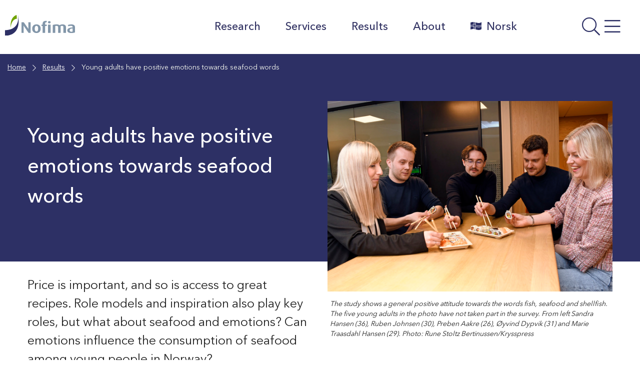

--- FILE ---
content_type: text/css; charset=UTF-8
request_url: https://nofima.com/wp-content/themes/nofima/assets/css/body.css?ver=1.4.12
body_size: 20608
content:
@charset "UTF-8";.has-color-white-color{color:#fff!important}.has-color-white-color a{color:#fff!important}.has-color-white-background-color{background-color:#fff!important}.has-color-grey-color{color:#666!important}.has-color-grey-color a{color:#666!important}.has-color-grey-background-color{background-color:#666!important}.has-light-black-color{color:#242424!important}.has-light-black-color a{color:#242424!important}.has-light-black-background-color{background-color:#242424!important}.has-color-black-color{color:#000!important}.has-color-black-color a{color:#000!important}.has-color-black-background-color{background-color:#000!important}.has-nofima-blue-color{color:#2d3065!important}.has-nofima-blue-color a{color:#2d3065!important}.has-nofima-blue-background-color{background-color:#2d3065!important}.has-color-green-color{color:#588100!important}.has-color-green-color a{color:#588100!important}.has-color-green-background-color{background-color:#588100!important}.has-color-orange-color{color:#af6007!important}.has-color-orange-color a{color:#af6007!important}.has-color-orange-background-color{background-color:#af6007!important}.has-color-red-color{color:#c40d3c!important}.has-color-red-color a{color:#c40d3c!important}.has-color-red-background-color{background-color:#c40d3c!important}.has-blue-grey-color{color:#62798e!important}.has-blue-grey-color a{color:#62798e!important}.has-blue-grey-background-color{background-color:#62798e!important}.has-light-blue-color{color:#f4f4f7!important}.has-light-blue-color a{color:#f4f4f7!important}.has-light-blue-background-color{background-color:#f4f4f7!important}.has-light-green-color{color:#f9fcf2!important}.has-light-green-color a{color:#f9fcf2!important}.has-light-green-background-color{background-color:#f9fcf2!important}.has-light-orange-color{color:#fdf8f2!important}.has-light-orange-color a{color:#fdf8f2!important}.has-light-orange-background-color{background-color:#fdf8f2!important}.has-light-red-color{color:#fcf2f5!important}.has-light-red-color a{color:#fcf2f5!important}.has-light-red-background-color{background-color:#fcf2f5!important}.has-light-bluegrey-color{color:#f9fafb!important}.has-light-bluegrey-color a{color:#f9fafb!important}.has-light-bluegrey-background-color{background-color:#f9fafb!important}.has-medium-green-color{color:#acd554!important}.has-medium-green-color a{color:#acd554!important}.has-medium-green-background-color{background-color:#acd554!important}.has-medium-orange-color{color:#de9e55!important}.has-medium-orange-color a{color:#de9e55!important}.has-medium-orange-background-color{background-color:#de9e55!important}.has-medium-bluegrey-color{color:#a7b5c2!important}.has-medium-bluegrey-color a{color:#a7b5c2!important}.has-medium-bluegrey-background-color{background-color:#a7b5c2!important}.has-mlight-blue-color{color:#D5D5E0!important}.has-mlight-blue-color a{color:#D5D5E0!important}.has-mlight-blue-background-color{background-color:#D5D5E0!important}.has-mlight-green-color{color:#E6F2CC!important}.has-mlight-green-color a{color:#E6F2CC!important}.has-mlight-green-background-color{background-color:#E6F2CC!important}.has-mlight-orange-color{color:#F6E3CE!important}.has-mlight-orange-color a{color:#F6E3CE!important}.has-mlight-orange-background-color{background-color:#F6E3CE!important}.has-mlight-red-color{color:#F3CED8!important}.has-mlight-red-color a{color:#F3CED8!important}.has-mlight-red-background-color{background-color:#F3CED8!important}.has-mlight-bluegrey-color{color:#E6EAEE!important}.has-mlight-bluegrey-color a{color:#E6EAEE!important}.has-mlight-bluegrey-background-color{background-color:#E6EAEE!important}.has-color-white-color{font-family:var(--font-secondary)!important}.has-blue-grey-background-color,.has-color-green-background-color,.has-color-orange-background-color,.has-color-red-background-color,.has-nofima-blue-background-color{color:white}.has-blue-grey-background-color *,.has-color-green-background-color *,.has-color-orange-background-color *,.has-color-red-background-color *,.has-nofima-blue-background-color *{color:white}.has-blue-grey-background-color :active,.has-blue-grey-background-color :focus,.has-blue-grey-background-color :hover,.has-color-green-background-color :active,.has-color-green-background-color :focus,.has-color-green-background-color :hover,.has-color-orange-background-color :active,.has-color-orange-background-color :focus,.has-color-orange-background-color :hover,.has-color-red-background-color :active,.has-color-red-background-color :focus,.has-color-red-background-color :hover,.has-nofima-blue-background-color :active,.has-nofima-blue-background-color :focus,.has-nofima-blue-background-color :hover{color:white}.has-medium-bluegrey-background-color,.has-medium-green-background-color,.has-medium-orange-background-color,.has-mlight-blue-background-color,.has-mlight-bluegrey-background-color,.has-mlight-green-background-color,.has-mlight-orange-background-color,.has-mlight-red-background-color{color:black}.has-medium-bluegrey-background-color a,.has-medium-green-background-color a,.has-medium-orange-background-color a,.has-mlight-blue-background-color a,.has-mlight-bluegrey-background-color a,.has-mlight-green-background-color a,.has-mlight-orange-background-color a,.has-mlight-red-background-color a{font-family:var(--font-bold);font-weight:400}.has-medium-bluegrey-background-color *,.has-medium-green-background-color *,.has-medium-orange-background-color *,.has-mlight-blue-background-color *,.has-mlight-bluegrey-background-color *,.has-mlight-green-background-color *,.has-mlight-orange-background-color *,.has-mlight-red-background-color *{color:black}.has-medium-bluegrey-background-color :active,.has-medium-bluegrey-background-color :focus,.has-medium-bluegrey-background-color :hover,.has-medium-green-background-color :active,.has-medium-green-background-color :focus,.has-medium-green-background-color :hover,.has-medium-orange-background-color :active,.has-medium-orange-background-color :focus,.has-medium-orange-background-color :hover,.has-mlight-blue-background-color :active,.has-mlight-blue-background-color :focus,.has-mlight-blue-background-color :hover,.has-mlight-bluegrey-background-color :active,.has-mlight-bluegrey-background-color :focus,.has-mlight-bluegrey-background-color :hover,.has-mlight-green-background-color :active,.has-mlight-green-background-color :focus,.has-mlight-green-background-color :hover,.has-mlight-orange-background-color :active,.has-mlight-orange-background-color :focus,.has-mlight-orange-background-color :hover,.has-mlight-red-background-color :active,.has-mlight-red-background-color :focus,.has-mlight-red-background-color :hover{color:black}.wp-block-rss__item{margin-left:0!important}.wp-block-rss__item:before{display:none!important}.wp-block-columns,.wp-block-cover,.wp-block-group,.wp-block-latest-posts,.wp-block-media-text,.wp-block-search,.wp-block-sharingbuttons,.wp-block-social-links,.wp-block-table{margin:var(--margin-xl) auto}.wp-block-post-type-archive:not(.container-sm):not(.alignfull):not(.alignwide),.wp-block-post-type-multi:not(.container-sm):not(.alignfull):not(.alignwide),.wp-block-selected-pages:not(.container-sm):not(.alignfull):not(.alignwide){max-width:var(--container-size)!important;margin:var(--margin-m) auto!important}.wp-block-column h1:first-child,.wp-block-column h2:first-child,.wp-block-column h3:first-child,.wp-block-column h4:first-child,.wp-block-group h1:first-child,.wp-block-group h2:first-child,.wp-block-group h3:first-child,.wp-block-group h4:first-child{margin-top:0}.wp-block-columns,.wp-block-group{margin:var(--margin-s) auto}.wp-block-columns .has-background,.wp-block-columns.has-background,.wp-block-group .has-background,.wp-block-group.has-background{padding:20px 15px!important}@media (min-width:768px){.wp-block-columns .has-background,.wp-block-columns.has-background,.wp-block-group .has-background,.wp-block-group.has-background{padding:40px 30px!important}}.wp-block-quote{margin:0 auto var(--margin-m)}.wp-block-social-links a{color:#fff}.wp-block-media-text{}.wp-block-media-text__media img{height:auto}.wp-block-media-text div.wp-block-media-text__content{padding:8%}.wp-block-embed__wrapper:before{padding-top:1px!important}.wp-block-embed .embed-container{position:static;padding:inherit}.wp-block-group__inner-container{max-width:var(--container-size);margin:auto}.wp-block-group.has-background{margin-top:30px;margin-bottom:30px}.wp-block-search__button{margin-left:5px}.wp-block-uagb-table-of-contents ul ul{margin-left:40px!important}.wp-block-uagb-table-of-contents .uagb-toc__wrap{border-style:solid;border-width:1px;border-color:#d5d5e0;padding-left:30px;padding-right:30px;padding-top:30px;padding-bottom:30px;background:#f9fafb}.wp-block-uagb-table-of-contents .uagb-toc__list-wrap li a{color:var(--color-link);text-decoration:underline}.wp-block-uagb-table-of-contents .uagb-toc__list-wrap li a:active,.wp-block-uagb-table-of-contents .uagb-toc__list-wrap li a:focus,.wp-block-uagb-table-of-contents .uagb-toc__list-wrap li a:hover{color:var(--color-hover);text-decoration:none}.wp-block-coblocks-accordion-item{padding:0;margin:0;border-radius:0;background:transparent;z-index:1}.wp-block-coblocks-accordion-item__content *{max-width:100%!important}.wp-block-coblocks-accordion-item .wp-block-coblocks-accordion-item__title:not(.has-background),.wp-block-coblocks-accordion-item__title.has-background:not(.has-background),.wp-block-coblocks-accordion-item__title.has-background:not(.has-background) .wp-block-coblocks-accordion-item__title,.wp-block-coblocks-accordion-item__title:not(.has-background){color:var(--h3-color);font-family:var(--h3-font-family);font-size:var(--h3-mobile-font-size);font-weight:var(--h3-font-weight);text-transform:var(--h3-text-transform);font-style:var(--h3-font-style);line-height:var(--h3-mobile-line-height);position:relative;padding:20px 45px 20px 0;border-radius:0;background:transparent;color:var(--color-link);cursor:pointer;transition:all ease 0.3s}@media (min-width:768px){.wp-block-coblocks-accordion-item .wp-block-coblocks-accordion-item__title:not(.has-background),.wp-block-coblocks-accordion-item__title.has-background:not(.has-background),.wp-block-coblocks-accordion-item__title.has-background:not(.has-background) .wp-block-coblocks-accordion-item__title,.wp-block-coblocks-accordion-item__title:not(.has-background){font-size:var(--h3-font-size);line-height:var(--h3-line-height)}}@media (min-width:768px){.wp-block-coblocks-accordion-item .wp-block-coblocks-accordion-item__title:not(.has-background),.wp-block-coblocks-accordion-item__title.has-background:not(.has-background),.wp-block-coblocks-accordion-item__title.has-background:not(.has-background) .wp-block-coblocks-accordion-item__title,.wp-block-coblocks-accordion-item__title:not(.has-background){font-size:22px;line-height:32px}}.wp-block-coblocks-accordion-item .wp-block-coblocks-accordion-item__title:not(.has-background):focus:not(:focus-visible),.wp-block-coblocks-accordion-item__title.has-background:not(.has-background) .wp-block-coblocks-accordion-item__title:focus:not(:focus-visible),.wp-block-coblocks-accordion-item__title.has-background:not(.has-background):focus:not(:focus-visible),.wp-block-coblocks-accordion-item__title:not(.has-background):focus:not(:focus-visible){outline:none}.wp-block-coblocks-accordion-item .wp-block-coblocks-accordion-item__title:not(.has-background)::marker,.wp-block-coblocks-accordion-item__title.has-background:not(.has-background) .wp-block-coblocks-accordion-item__title::marker,.wp-block-coblocks-accordion-item__title.has-background:not(.has-background)::marker,.wp-block-coblocks-accordion-item__title:not(.has-background)::marker{content:""}.wp-block-coblocks-accordion-item .wp-block-coblocks-accordion-item__title:not(.has-background):before,.wp-block-coblocks-accordion-item__title.has-background:not(.has-background) .wp-block-coblocks-accordion-item__title:before,.wp-block-coblocks-accordion-item__title.has-background:not(.has-background):before,.wp-block-coblocks-accordion-item__title:not(.has-background):before{content:"\f067";position:absolute;width:auto;height:auto;top:21px;right:15px;font-family:var(--font-awesome);font-size:30px;font-weight:300;color:#2d3065;transition:all ease 0.3s}.wp-block-coblocks-accordion-item .wp-block-coblocks-accordion-item__title:not(.has-background):hover,.wp-block-coblocks-accordion-item__title.has-background:not(.has-background) .wp-block-coblocks-accordion-item__title:hover,.wp-block-coblocks-accordion-item__title.has-background:not(.has-background):hover,.wp-block-coblocks-accordion-item__title:not(.has-background):hover{color:var(--color-hover)}.wp-block-coblocks-accordion-item .wp-block-coblocks-accordion-item__title:not(.has-background):before,.wp-block-coblocks-accordion-item__title.has-background:not(.has-background) .wp-block-coblocks-accordion-item__title:before,.wp-block-coblocks-accordion-item__title.has-background:not(.has-background):before,.wp-block-coblocks-accordion-item__title:not(.has-background):before{color:var(--color-hover)}.wp-block-coblocks-accordion-item .wp-block-coblocks-accordion-item__title:not(.has-background):after,.wp-block-coblocks-accordion-item__title.has-background:not(.has-background) .wp-block-coblocks-accordion-item__title:after,.wp-block-coblocks-accordion-item__title.has-background:not(.has-background):after,.wp-block-coblocks-accordion-item__title:not(.has-background):after{background:transparent}.wp-block-coblocks-accordion-item:focus,.wp-block-coblocks-accordion-item:hover{background:transparent;z-index:3}.wp-block-coblocks-accordion-item details{margin-top:2px;transition:all ease 0.3s;box-shadow:0px -2px 0px 0px #cdd5dc;z-index:1}.wp-block-coblocks-accordion-item details:focus,.wp-block-coblocks-accordion-item details:hover,.wp-block-coblocks-accordion-item details[open]{box-shadow:0 0 0 2px var(--color-hover);padding-left:10px;background-color:#fff;position:relative;z-index:2}.wp-block-coblocks-accordion-item details[open] summary{border-radius:0}.wp-block-coblocks-accordion-item details[open] summary:focus:not(:focus-visible){outline:none}.wp-block-coblocks-accordion-item details[open] summary:before{transform:rotate(45deg)}.wp-block-coblocks-accordion-item__content{border:0;padding:10px 10px 40px 0;transition:all ease 0.3s}.wp-block-image{margin-bottom:0}.wp-block-image img{height:auto}.wp-block-image figcaption{text-align:left;margin-top:5px;margin-bottom:5px}.wp-block-image.alignfull figcaption{padding:0 5px}@media (max-width:768px){.wp-block-image figure{float:none!important}}.wp-block-gallery .blocks-gallery-item__caption{background:var(--color-primary)!important;padding:5px!important;font-style:normal;letter-spacing:0.4px}.wp-block-gallery .blocks-gallery-item__caption em{font-style:normal}.wp-block-separator{opacity:1}.wp-block-cover{margin:0 auto}@media (max-width:768px){.wp-block-cover{align-items:flex-end}}.wp-block-cover__inner-container{margin:0 auto;max-width:var(--container-size)}.wp-block-uagb-icon-list-child>a{position:absolute}.wp-block-file{display:block;float:none;margin-left:auto;margin-right:auto;max-width:var(--container-size--sm)}.wp-block-latest-posts__list{display:flex;flex-wrap:nowrap;justify-content:space-around;align-items:stretch;flex-direction:row}.wp-block-latest-posts__list li{flex:1 1 0;align-self:top;margin:0 0 var(--margin-m) 0}.wp-block-latest-posts__featured-image img{margin:0 auto 15px auto}.wp-block-latest-posts__featured-image.alignleft{margin-bottom:0!important}.wp-block-sharingbuttons{display:inline-block}.wp-block-sharingbuttons .bc-social-icon{display:inline-block;font-family:var(--font-primary)}@media (min-width:768px){.wp-block-sharingbuttons .bc-social-icon+.bc-social-icon{margin-left:55px}}.wp-block-sharingbuttons .bc-social-icon__link{text-decoration:none;font-family:var(--font-primary)}.wp-block-sharingbuttons .bc-social-icon__link:before{display:inline-block;font-style:normal;font-variant:normal;text-rendering:auto;-webkit-font-smoothing:antialiased;font-family:var(--font-awesome);content:"\f1d8";position:absolute;color:var(--color-icon);left:-25px;text-decoration:none;transition:all var(--trans-delay)}.wp-block-sharingbuttons .bc-social-icon__link:active:before,.wp-block-sharingbuttons .bc-social-icon__link:focus:before,.wp-block-sharingbuttons .bc-social-icon__link:hover:before{color:var(--color-hover)}.wp-block-sharingbuttons .bc-social-icon__brands:before{font-family:var(--font-awesome--brands)}.wp-block-sharingbuttons .bc-social-icon__email:before{content:"\f1d8"}.wp-block-sharingbuttons .bc-social-icon__print:before{content:"\f02f"}.wp-block-sharingbuttons .bc-social-icon__facebook:before{content:"\f09a"}.wp-block-sharingbuttons .bc-social-icon__whatsapp:before{content:"\f232"}.wp-block-sharingbuttons .bc-social-icon__copy-link:before{content:"\f0c1"}.jobbnorge{background-color:#f9fafb}.jobbnorge *{text-align:left}.jobbnorge td,.jobbnorge th{padding:10px}.has-white-color{color:#fff}.alignfull{position:relative;right:50%;left:50%;margin-right:-50vw;margin-left:-50vw;width:100vw;max-width:100vw}.alignfull img:not([width]){width:100%;max-width:100%;height:auto}.alignwide{position:relative;right:0;left:0;margin-right:auto;margin-left:auto;width:auto;max-width:var(--container-size--lg)}.page__content>:not(.alignfull):not(.alignwide):not(.alignleft):not(.alignright),.page__header>:not(.alignfull):not(.alignwide):not(.alignleft):not(.alignright){margin-right:auto;margin-left:auto;width:auto;max-width:var(--container-size)}.page__content .alignleft,.page__header .alignleft{float:left;padding-right:15px}.page__content .alignright,.page__header .alignright{float:right;padding-right:15px}@media (max-width:768px){.page__content .alignleft,.page__content .alignright,.page__header .alignleft,.page__header .alignright{display:block;float:none}.page__content .alignleft>figcaption,.page__content .alignleft>img,.page__content .alignright>figcaption,.page__content .alignright>img,.page__header .alignleft>figcaption,.page__header .alignleft>img,.page__header .alignright>figcaption,.page__header .alignright>img{display:block;margin:auto}.page__content .alignleft>figcaption,.page__content .alignright>figcaption,.page__header .alignleft>figcaption,.page__header .alignright>figcaption{margin-top:5px;margin-bottom:5px}}@media (min-width:782px){.block-editor-editor-skeleton__content{overflow:auto;padding:20px}}.w-20{-moz-flex:0 0 20%;flex:0 0 20%;max-width:20%;padding-right:15px;padding-left:15px}@media (max-width:768px){.w-20{-moz-flex:0 0 100%;flex:0 0 100%;max-width:100%}}html{font-size:var(--font-size--regular)}body{color:var(--color-text);font-family:var(--font-primary);font-size:var(--font-size--default);line-height:var(--lineheight--default);font-weight:normal;letter-spacing:normal}h1,h2,h3,h4,h5,h6{margin:var(--margin-xl) 0 var(--margin-m) 0;padding:0;color:var(--color-text);font-family:var(--font-secondary);line-height:var(--lineheight--headings);font-weight:var(--font-weight--bold)}h1>a,h2>a,h3>a,h4>a,h5>a,h6>a{display:inline;line-height:inherit}.text-left{text-align:left}.text-center{text-align:center}.text-right{text-align:right}.editor-styles-wrapper .editor-post-title__input,h1{color:var(--h1-color);font-family:var(--h1-font-family);font-size:var(--h1-mobile-font-size);font-weight:var(--h1-font-weight);text-transform:var(--h1-text-transform);font-style:var(--h1-font-style);line-height:var(--h1-mobile-line-height)}@media (min-width:768px){.editor-styles-wrapper .editor-post-title__input,h1{font-size:var(--h1-font-size);line-height:var(--h1-line-height)}}h2{color:var(--h2-color);font-family:var(--h2-font-family);font-size:var(--h2-mobile-font-size);font-weight:var(--h2-font-weight);text-transform:var(--h2-text-transform);font-style:var(--h2-font-style);line-height:var(--h2-mobile-line-height)}@media (min-width:768px){h2{font-size:var(--h2-font-size);line-height:var(--h2-line-height)}}h3{color:var(--h3-color);font-family:var(--h3-font-family);font-size:var(--h3-mobile-font-size);font-weight:var(--h3-font-weight);text-transform:var(--h3-text-transform);font-style:var(--h3-font-style);line-height:var(--h3-mobile-line-height)}@media (min-width:768px){h3{font-size:var(--h3-font-size);line-height:var(--h3-line-height)}}h4{color:var(--h4-color);font-family:var(--h4-font-family);font-size:var(--h4-mobile-font-size);font-weight:var(--h4-font-weight);text-transform:var(--h4-text-transform);font-style:var(--h4-font-style);line-height:var(--h4-mobile-line-height)}@media (min-width:768px){h4{font-size:var(--h4-font-size);line-height:var(--h4-line-height)}}h5{color:var(--h5-color);font-family:var(--h5-font-family);font-size:var(--h5-mobile-font-size);font-weight:var(--h5-font-weight);text-transform:var(--h5-text-transform);font-style:var(--h5-font-style);line-height:var(--h5-mobile-line-height)}@media (min-width:768px){h5{font-size:var(--h5-font-size);line-height:var(--h5-line-height)}}h6{color:var(--h6-color);font-family:var(--h6-font-family);font-size:var(--h6-mobile-font-size);font-weight:var(--h6-font-weight);text-transform:var(--h6-text-transform);font-style:var(--h6-font-style);line-height:var(--h6-mobile-line-height)}@media (min-width:768px){h6{font-size:var(--h6-font-size);line-height:var(--h6-line-height)}}p{margin:var(--margin-s) 0 var(--margin-m) 0;color:var(--p-color);font-family:var(--p-font-family);font-size:var(--p-mobile-font-size);font-weight:var(--p-font-weight);font-style:var(--p-font-style);line-height:var(--p-mobile-line-height)}@media (min-width:768px){p{font-size:var(--p-font-size);line-height:var(--p-line-height)}}p.has-sizing-mini{font-style:var(--p-mobile-font-size-xs);line-height:var(--p-mobile-line-height-xs)}@media (min-width:768px){p.has-sizing-mini{font-size:var(--p-font-size-xs);line-height:var(--p-line-height-xs)}}p.has-sizing-small{font-style:var(--p-mobile-font-size-sm);line-height:var(--p-mobile-line-height-sm)}@media (min-width:768px){p.has-sizing-small{font-size:var(--p-font-size-sm);line-height:var(--p-line-height-sm)}}p.has-sizing-medium{color:var(--p-color);font-family:var(--p-font-family);font-size:var(--p-mobile-font-size);font-weight:var(--p-font-weight);font-style:var(--p-font-style);line-height:var(--p-mobile-line-height)}@media (min-width:768px){p.has-sizing-medium{font-size:var(--p-font-size);line-height:var(--p-line-height)}}p.has-sizing-large,p.page__summary{font-size:var(--p-mobile-font-size-lg);line-height:var(--p-mobile-line-height-lg)}@media (min-width:768px){p.has-sizing-large,p.page__summary{font-size:var(--p-font-size-lg);line-height:var(--p-line-height-lg)}}cite,dfn,em,figcaption,i{font-style:italic}figcaption{font-size:14px;font-weight:var(--font-weight--light)}b,strong{font-family:var(--font-bold);font-weight:400}.wp-block-quote,blockquote,blockquote.wp-block-quote,blockquote.wp-block-quote.is-style-large{position:relative;margin-top:var(--margin-xl);margin-bottom:var(--margin-xl);padding:0 0 0 40px!important;max-width:600px!important;background-color:transparent;border-left:0!important;border-radius:0;border-width:0;border-color:transparent;font-size:16px}.wp-block-quote:before,blockquote.wp-block-quote.is-style-large:before,blockquote.wp-block-quote:before,blockquote:before{content:"\f10d";position:absolute;left:3px;top:-8px;color:#ffa43c;font-family:var(--font-awesome);font-size:29px;font-weight:600}@media (min-width:768px){.wp-block-quote:before,blockquote.wp-block-quote.is-style-large:before,blockquote.wp-block-quote:before,blockquote:before{top:-8px;left:-10px;font-size:35px}}.wp-block-quote p,blockquote p,blockquote.wp-block-quote p,blockquote.wp-block-quote.is-style-large p{color:var(--blockquote-color);font-family:var(--blockquote-font-family);font-size:var(--blockquote-mobile-font-size);font-weight:var(--blockquote-font-weight);font-style:var(--blockquote-font-style);line-height:var(--blockquote-mobile-line-height);max-width:100%}@media (min-width:768px){.wp-block-quote p,blockquote p,blockquote.wp-block-quote p,blockquote.wp-block-quote.is-style-large p{font-size:var(--blockquote-font-size);line-height:var(--blockquote-line-height)}}.wp-block-quote p:last-of-type,blockquote p:last-of-type,blockquote.wp-block-quote p:last-of-type,blockquote.wp-block-quote.is-style-large p:last-of-type{margin:0}.wp-block-quote .text-left,blockquote .text-left,blockquote.wp-block-quote .text-left,blockquote.wp-block-quote.is-style-large .text-left{text-align:left}.wp-block-quote .text-center,blockquote .text-center,blockquote.wp-block-quote .text-center,blockquote.wp-block-quote.is-style-large .text-center{text-align:center}.wp-block-quote .text-right,blockquote .text-right,blockquote.wp-block-quote .text-right,blockquote.wp-block-quote.is-style-large .text-right{text-align:right}.wp-block-quote cite,blockquote cite,blockquote.wp-block-quote cite,blockquote.wp-block-quote.is-style-large cite{color:var(--color-text);font-style:normal;font-weight:400}address{margin:0 0 var(--margin-m);font-weight:var(--font-weight--light)}pre{max-width:100%;overflow:auto;margin-bottom:var(--margin-m);padding:var(--padding-m);background:var(--color-bg-light);font-family:"Courier 10 Pitch",Courier,monospace;line-height:var(--lineheight--default);word-wrap:break-word}code,kbd,pre,tt,var{border-radius:var(--border-radius)}code,kbd,tt,var{font-family:Monaco,Consolas,"Andale Mono","DejaVu Sans Mono",monospace}abbr,acronym{border-bottom:var(--border-size--sm) dotted var(--color-border);cursor:help}ins,mark{padding:2px 4px;background:#fff9c0;text-decoration:none}big{font-size:125%}hr{margin:var(--margin-m) 0;height:1px;border:0;background-color:var(--color-border)}table{margin:0 0 var(--margin-m);width:100%;color:var(--p-color);font-family:var(--p-font-family);font-size:var(--p-mobile-font-size);font-weight:var(--p-font-weight);font-style:var(--p-font-style);line-height:var(--p-mobile-line-height)}@media (min-width:768px){table{font-size:var(--p-font-size);line-height:var(--p-line-height)}}table tr:nth-child(odd){background-color:var(--color-bg-light)}table thead tr{background-color:transparent!important}table thead tr th{font-weight:700}table td,table th{border-top:0!important}dt{font-weight:bold}dd{margin:0 var(--margin-m) var(--margin-m)}ol,ul{margin-top:5px;margin-bottom:25px;padding-left:var(--padding-m)}ol>li,ul>li{min-height:0}ol>li:before,ul>li:before{float:left}ol>li>ol,ol>li>ul,ul>li>ol,ul>li>ul{padding-left:var(--margin-l);margin-top:0px;margin-bottom:0}ol.acf-radio-list,ul.acf-radio-list{padding-left:0!important;margin-left:0!important}ol{list-style:decimal;color:var(--ol-color);font-family:var(--ol-font-family);font-size:var(--ol-mobile-font-size);font-weight:var(--ol-font-weight);font-style:var(--ol-font-style);line-height:var(--ol-mobile-line-height);padding-left:19px}@media (min-width:768px){ol{font-size:var(--ol-font-size);line-height:var(--ol-line-height)}}ol li{padding-left:4px;margin-bottom:10px}ol li::marker{color:var(--color-primary);font-weight:900}ol li ol{margin-top:5px}#content ul.wp-block,#content ul:not(.chosen-results):not(.chosen-choices):not(.choices-list):not(.acf-checkbox-list):not(.select2-selection__rendered):not(.page-meta):not(.blocks-gallery-grid):not(.wp-block-latest-posts):not(.wp-block-social-links):not(.choices-list):not(.block-editor-block-variation-picker__variations):not(.values-list):not(.acf-radio-list):not(.gform_fields):not(.slick-dots):not(.memorial-page__single-links):not(.mp-candles):not(.memorial-page-article__list):not(.gfield_radio):not(.products):not(.page-numbers):not(.wc-block-grid__products):not(.tabs):not(.woocommerce-shipping-methods):not(.woocommerce-mini-cart):not(.woocommerce-error):not(.gfield_checkbox):not(.gfwco-delivery-notes__list):not(.nav-menu),.editor-styles-wrapper ul.wp-block,.editor-styles-wrapper ul:not(.chosen-results):not(.chosen-choices):not(.choices-list):not(.acf-checkbox-list):not(.select2-selection__rendered):not(.page-meta):not(.blocks-gallery-grid):not(.wp-block-latest-posts):not(.wp-block-social-links):not(.choices-list):not(.block-editor-block-variation-picker__variations):not(.values-list):not(.acf-radio-list):not(.gform_fields):not(.slick-dots):not(.memorial-page__single-links):not(.mp-candles):not(.memorial-page-article__list):not(.gfield_radio):not(.products):not(.page-numbers):not(.wc-block-grid__products):not(.tabs):not(.woocommerce-shipping-methods):not(.woocommerce-mini-cart):not(.woocommerce-error):not(.gfield_checkbox):not(.gfwco-delivery-notes__list):not(.nav-menu),.site-footer ul.wp-block,.site-footer ul:not(.chosen-results):not(.chosen-choices):not(.choices-list):not(.acf-checkbox-list):not(.select2-selection__rendered):not(.page-meta):not(.blocks-gallery-grid):not(.wp-block-latest-posts):not(.wp-block-social-links):not(.choices-list):not(.block-editor-block-variation-picker__variations):not(.values-list):not(.acf-radio-list):not(.gform_fields):not(.slick-dots):not(.memorial-page__single-links):not(.mp-candles):not(.memorial-page-article__list):not(.gfield_radio):not(.products):not(.page-numbers):not(.wc-block-grid__products):not(.tabs):not(.woocommerce-shipping-methods):not(.woocommerce-mini-cart):not(.woocommerce-error):not(.gfield_checkbox):not(.gfwco-delivery-notes__list):not(.nav-menu){color:var(--ul-color);font-family:var(--ul-font-family);font-size:var(--ul-mobile-font-size);font-weight:var(--ul-font-weight);font-style:var(--ul-font-style);line-height:var(--ul-mobile-line-height);padding-left:0}@media (min-width:768px){#content ul.wp-block,#content ul:not(.chosen-results):not(.chosen-choices):not(.choices-list):not(.acf-checkbox-list):not(.select2-selection__rendered):not(.page-meta):not(.blocks-gallery-grid):not(.wp-block-latest-posts):not(.wp-block-social-links):not(.choices-list):not(.block-editor-block-variation-picker__variations):not(.values-list):not(.acf-radio-list):not(.gform_fields):not(.slick-dots):not(.memorial-page__single-links):not(.mp-candles):not(.memorial-page-article__list):not(.gfield_radio):not(.products):not(.page-numbers):not(.wc-block-grid__products):not(.tabs):not(.woocommerce-shipping-methods):not(.woocommerce-mini-cart):not(.woocommerce-error):not(.gfield_checkbox):not(.gfwco-delivery-notes__list):not(.nav-menu),.editor-styles-wrapper ul.wp-block,.editor-styles-wrapper ul:not(.chosen-results):not(.chosen-choices):not(.choices-list):not(.acf-checkbox-list):not(.select2-selection__rendered):not(.page-meta):not(.blocks-gallery-grid):not(.wp-block-latest-posts):not(.wp-block-social-links):not(.choices-list):not(.block-editor-block-variation-picker__variations):not(.values-list):not(.acf-radio-list):not(.gform_fields):not(.slick-dots):not(.memorial-page__single-links):not(.mp-candles):not(.memorial-page-article__list):not(.gfield_radio):not(.products):not(.page-numbers):not(.wc-block-grid__products):not(.tabs):not(.woocommerce-shipping-methods):not(.woocommerce-mini-cart):not(.woocommerce-error):not(.gfield_checkbox):not(.gfwco-delivery-notes__list):not(.nav-menu),.site-footer ul.wp-block,.site-footer ul:not(.chosen-results):not(.chosen-choices):not(.choices-list):not(.acf-checkbox-list):not(.select2-selection__rendered):not(.page-meta):not(.blocks-gallery-grid):not(.wp-block-latest-posts):not(.wp-block-social-links):not(.choices-list):not(.block-editor-block-variation-picker__variations):not(.values-list):not(.acf-radio-list):not(.gform_fields):not(.slick-dots):not(.memorial-page__single-links):not(.mp-candles):not(.memorial-page-article__list):not(.gfield_radio):not(.products):not(.page-numbers):not(.wc-block-grid__products):not(.tabs):not(.woocommerce-shipping-methods):not(.woocommerce-mini-cart):not(.woocommerce-error):not(.gfield_checkbox):not(.gfwco-delivery-notes__list):not(.nav-menu){font-size:var(--ul-font-size);line-height:var(--ul-line-height)}}#content ul.wp-block li,#content ul:not(.chosen-results):not(.chosen-choices):not(.choices-list):not(.acf-checkbox-list):not(.select2-selection__rendered):not(.page-meta):not(.blocks-gallery-grid):not(.wp-block-latest-posts):not(.wp-block-social-links):not(.choices-list):not(.block-editor-block-variation-picker__variations):not(.values-list):not(.acf-radio-list):not(.gform_fields):not(.slick-dots):not(.memorial-page__single-links):not(.mp-candles):not(.memorial-page-article__list):not(.gfield_radio):not(.products):not(.page-numbers):not(.wc-block-grid__products):not(.tabs):not(.woocommerce-shipping-methods):not(.woocommerce-mini-cart):not(.woocommerce-error):not(.gfield_checkbox):not(.gfwco-delivery-notes__list):not(.nav-menu) li,.editor-styles-wrapper ul.wp-block li,.editor-styles-wrapper ul:not(.chosen-results):not(.chosen-choices):not(.choices-list):not(.acf-checkbox-list):not(.select2-selection__rendered):not(.page-meta):not(.blocks-gallery-grid):not(.wp-block-latest-posts):not(.wp-block-social-links):not(.choices-list):not(.block-editor-block-variation-picker__variations):not(.values-list):not(.acf-radio-list):not(.gform_fields):not(.slick-dots):not(.memorial-page__single-links):not(.mp-candles):not(.memorial-page-article__list):not(.gfield_radio):not(.products):not(.page-numbers):not(.wc-block-grid__products):not(.tabs):not(.woocommerce-shipping-methods):not(.woocommerce-mini-cart):not(.woocommerce-error):not(.gfield_checkbox):not(.gfwco-delivery-notes__list):not(.nav-menu) li,.site-footer ul.wp-block li,.site-footer ul:not(.chosen-results):not(.chosen-choices):not(.choices-list):not(.acf-checkbox-list):not(.select2-selection__rendered):not(.page-meta):not(.blocks-gallery-grid):not(.wp-block-latest-posts):not(.wp-block-social-links):not(.choices-list):not(.block-editor-block-variation-picker__variations):not(.values-list):not(.acf-radio-list):not(.gform_fields):not(.slick-dots):not(.memorial-page__single-links):not(.mp-candles):not(.memorial-page-article__list):not(.gfield_radio):not(.products):not(.page-numbers):not(.wc-block-grid__products):not(.tabs):not(.woocommerce-shipping-methods):not(.woocommerce-mini-cart):not(.woocommerce-error):not(.gfield_checkbox):not(.gfwco-delivery-notes__list):not(.nav-menu) li{list-style:none;margin-left:25px;margin-bottom:10px;line-height:1.5}#content ul.wp-block li a,#content ul:not(.chosen-results):not(.chosen-choices):not(.choices-list):not(.acf-checkbox-list):not(.select2-selection__rendered):not(.page-meta):not(.blocks-gallery-grid):not(.wp-block-latest-posts):not(.wp-block-social-links):not(.choices-list):not(.block-editor-block-variation-picker__variations):not(.values-list):not(.acf-radio-list):not(.gform_fields):not(.slick-dots):not(.memorial-page__single-links):not(.mp-candles):not(.memorial-page-article__list):not(.gfield_radio):not(.products):not(.page-numbers):not(.wc-block-grid__products):not(.tabs):not(.woocommerce-shipping-methods):not(.woocommerce-mini-cart):not(.woocommerce-error):not(.gfield_checkbox):not(.gfwco-delivery-notes__list):not(.nav-menu) li a,.editor-styles-wrapper ul.wp-block li a,.editor-styles-wrapper ul:not(.chosen-results):not(.chosen-choices):not(.choices-list):not(.acf-checkbox-list):not(.select2-selection__rendered):not(.page-meta):not(.blocks-gallery-grid):not(.wp-block-latest-posts):not(.wp-block-social-links):not(.choices-list):not(.block-editor-block-variation-picker__variations):not(.values-list):not(.acf-radio-list):not(.gform_fields):not(.slick-dots):not(.memorial-page__single-links):not(.mp-candles):not(.memorial-page-article__list):not(.gfield_radio):not(.products):not(.page-numbers):not(.wc-block-grid__products):not(.tabs):not(.woocommerce-shipping-methods):not(.woocommerce-mini-cart):not(.woocommerce-error):not(.gfield_checkbox):not(.gfwco-delivery-notes__list):not(.nav-menu) li a,.site-footer ul.wp-block li a,.site-footer ul:not(.chosen-results):not(.chosen-choices):not(.choices-list):not(.acf-checkbox-list):not(.select2-selection__rendered):not(.page-meta):not(.blocks-gallery-grid):not(.wp-block-latest-posts):not(.wp-block-social-links):not(.choices-list):not(.block-editor-block-variation-picker__variations):not(.values-list):not(.acf-radio-list):not(.gform_fields):not(.slick-dots):not(.memorial-page__single-links):not(.mp-candles):not(.memorial-page-article__list):not(.gfield_radio):not(.products):not(.page-numbers):not(.wc-block-grid__products):not(.tabs):not(.woocommerce-shipping-methods):not(.woocommerce-mini-cart):not(.woocommerce-error):not(.gfield_checkbox):not(.gfwco-delivery-notes__list):not(.nav-menu) li a{display:inline}#content ul.wp-block li:before,#content ul:not(.chosen-results):not(.chosen-choices):not(.choices-list):not(.acf-checkbox-list):not(.select2-selection__rendered):not(.page-meta):not(.blocks-gallery-grid):not(.wp-block-latest-posts):not(.wp-block-social-links):not(.choices-list):not(.block-editor-block-variation-picker__variations):not(.values-list):not(.acf-radio-list):not(.gform_fields):not(.slick-dots):not(.memorial-page__single-links):not(.mp-candles):not(.memorial-page-article__list):not(.gfield_radio):not(.products):not(.page-numbers):not(.wc-block-grid__products):not(.tabs):not(.woocommerce-shipping-methods):not(.woocommerce-mini-cart):not(.woocommerce-error):not(.gfield_checkbox):not(.gfwco-delivery-notes__list):not(.nav-menu) li:before,.editor-styles-wrapper ul.wp-block li:before,.editor-styles-wrapper ul:not(.chosen-results):not(.chosen-choices):not(.choices-list):not(.acf-checkbox-list):not(.select2-selection__rendered):not(.page-meta):not(.blocks-gallery-grid):not(.wp-block-latest-posts):not(.wp-block-social-links):not(.choices-list):not(.block-editor-block-variation-picker__variations):not(.values-list):not(.acf-radio-list):not(.gform_fields):not(.slick-dots):not(.memorial-page__single-links):not(.mp-candles):not(.memorial-page-article__list):not(.gfield_radio):not(.products):not(.page-numbers):not(.wc-block-grid__products):not(.tabs):not(.woocommerce-shipping-methods):not(.woocommerce-mini-cart):not(.woocommerce-error):not(.gfield_checkbox):not(.gfwco-delivery-notes__list):not(.nav-menu) li:before,.site-footer ul.wp-block li:before,.site-footer ul:not(.chosen-results):not(.chosen-choices):not(.choices-list):not(.acf-checkbox-list):not(.select2-selection__rendered):not(.page-meta):not(.blocks-gallery-grid):not(.wp-block-latest-posts):not(.wp-block-social-links):not(.choices-list):not(.block-editor-block-variation-picker__variations):not(.values-list):not(.acf-radio-list):not(.gform_fields):not(.slick-dots):not(.memorial-page__single-links):not(.mp-candles):not(.memorial-page-article__list):not(.gfield_radio):not(.products):not(.page-numbers):not(.wc-block-grid__products):not(.tabs):not(.woocommerce-shipping-methods):not(.woocommerce-mini-cart):not(.woocommerce-error):not(.gfield_checkbox):not(.gfwco-delivery-notes__list):not(.nav-menu) li:before{content:"•";color:var(--color-primary);display:inline-block;vertical-align:top;width:15px;margin-top:16px;margin-right:5px;margin-left:-25px;font-size:18px;line-height:0}@media (min-width:768px){#content ul.wp-block li:before,#content ul:not(.chosen-results):not(.chosen-choices):not(.choices-list):not(.acf-checkbox-list):not(.select2-selection__rendered):not(.page-meta):not(.blocks-gallery-grid):not(.wp-block-latest-posts):not(.wp-block-social-links):not(.choices-list):not(.block-editor-block-variation-picker__variations):not(.values-list):not(.acf-radio-list):not(.gform_fields):not(.slick-dots):not(.memorial-page__single-links):not(.mp-candles):not(.memorial-page-article__list):not(.gfield_radio):not(.products):not(.page-numbers):not(.wc-block-grid__products):not(.tabs):not(.woocommerce-shipping-methods):not(.woocommerce-mini-cart):not(.woocommerce-error):not(.gfield_checkbox):not(.gfwco-delivery-notes__list):not(.nav-menu) li:before,.editor-styles-wrapper ul.wp-block li:before,.editor-styles-wrapper ul:not(.chosen-results):not(.chosen-choices):not(.choices-list):not(.acf-checkbox-list):not(.select2-selection__rendered):not(.page-meta):not(.blocks-gallery-grid):not(.wp-block-latest-posts):not(.wp-block-social-links):not(.choices-list):not(.block-editor-block-variation-picker__variations):not(.values-list):not(.acf-radio-list):not(.gform_fields):not(.slick-dots):not(.memorial-page__single-links):not(.mp-candles):not(.memorial-page-article__list):not(.gfield_radio):not(.products):not(.page-numbers):not(.wc-block-grid__products):not(.tabs):not(.woocommerce-shipping-methods):not(.woocommerce-mini-cart):not(.woocommerce-error):not(.gfield_checkbox):not(.gfwco-delivery-notes__list):not(.nav-menu) li:before,.site-footer ul.wp-block li:before,.site-footer ul:not(.chosen-results):not(.chosen-choices):not(.choices-list):not(.acf-checkbox-list):not(.select2-selection__rendered):not(.page-meta):not(.blocks-gallery-grid):not(.wp-block-latest-posts):not(.wp-block-social-links):not(.choices-list):not(.block-editor-block-variation-picker__variations):not(.values-list):not(.acf-radio-list):not(.gform_fields):not(.slick-dots):not(.memorial-page__single-links):not(.mp-candles):not(.memorial-page-article__list):not(.gfield_radio):not(.products):not(.page-numbers):not(.wc-block-grid__products):not(.tabs):not(.woocommerce-shipping-methods):not(.woocommerce-mini-cart):not(.woocommerce-error):not(.gfield_checkbox):not(.gfwco-delivery-notes__list):not(.nav-menu) li:before{font-size:24px}}#content{overflow:hidden;width:100%;outline:none}#content .entry__summary:not(.alignwide,.card__title,.card__meta):not(.alignfull),#content .gform_fields li:not(.product-field):not(.alignwide,.card__title,.card__meta):not(.alignfull),#content .gform_footer:not(.alignwide,.card__title,.card__meta):not(.alignfull),#content .validation_error:not(.alignwide,.card__title,.card__meta):not(.alignfull),#content .wp-block-file:not(.alignwide,.card__title,.card__meta):not(.alignfull),#content .wp-block-group:not(.alignwide,.card__title,.card__meta):not(.alignfull),#content .wp-block-uagb-faq:not(.alignwide,.card__title,.card__meta):not(.alignfull),#content h2:not(.alignwide,.card__title,.card__meta):not(.alignfull),#content h3:not(.alignwide,.card__title,.card__meta):not(.alignfull),#content h4:not(.alignwide,.card__title,.card__meta):not(.alignfull),#content h5:not(.alignwide,.card__title,.card__meta):not(.alignfull),#content h6:not(.alignwide,.card__title,.card__meta):not(.alignfull),#content ol:not(.alignwide,.card__title,.card__meta):not(.alignfull),#content p:not(.ml-0):not(.alignwide,.card__title,.card__meta):not(.alignfull),#content ul:not(.gform_fields):not(.blocks-gallery-grid):not(.alignwide,.card__title,.card__meta):not(.alignfull){max-width:var(--container-size--sm);margin-right:auto;margin-left:auto}#content .container-sm{max-width:var(--container-size--sm);margin-right:auto;margin-left:auto}#content .has-background>h1,#content .has-background>h2,#content .has-background>h3,#content .has-background>h4,#content .has-background>h5,#content .has-background>h6,#content .has-background>p,#content .has-background>ul,#content h1.has-background,#content h2.has-background,#content h3.has-background,#content h4.has-background,#content h5.has-background,#content h6.has-background,#content p.has-background,#content ul.has-background{padding-left:20px;padding-right:20px}#content .container{margin-left:auto;margin-right:auto;max-width:var(--container-size)}#content .entry-edit-link,#content .read-more-link{display:inline-block}#content .sticky{display:block}#content .page__header{width:100%;align-items:center;padding:20px 0;background-color:var(--color-primary)}#content .page__header h1,#content .page__header h6{margin-top:0}#content .page__header *{color:#fff;font-family:var(--font-secondary)}@media (min-width:992px){#content .page__header{padding:40px 0}}#content .page__header .col-title{align-self:center}@media (min-width:992px){#content .page__header.no-thumbnail{padding:100px 0 100px 0}}#content .page__meta{background-color:#f9fafb;padding:10px 0;text-align:center}@media (min-width:768px){#content .page__meta{padding:20px 0 20px 0}}#content .page__meta p{display:block;color:#242424;font-size:14px}@media (min-width:768px){#content .page__meta p{display:inline}}#content .page__meta p i{color:#2d3065;vertical-align:middle;font-size:22px}#content .page__meta p a{font-size:14px;margin-left:5px}@media (min-width:768px){#content .page__meta p+p{margin-left:50px!important}}#content .page__meta-post{margin:var(--margin-xl) auto}#content .page .col-md-6 .page__meta{background-color:transparent}#content .page__content{max-width:var(--container-size--lg);margin:var(--margin-l) auto}#content .page__content.negative{margin-top:200px}@media (min-width:992px){#content .page__content.negative{margin-top:var(--margin-l)}#content .page__content.negative .row.negative{min-height:160px}}#content .page__thumbnail{width:100%}#content .page__thumbnail img{margin:0 auto;width:auto;max-width:100%;height:auto}#content .page__thumbnail.negative{margin-bottom:-200px}#content .page__thumbnail figcaption{position:relative;z-index:100;margin-top:10px;padding:5px;color:#242424;font-family:var(--font-primary);font-size:14px;font-style:italic;text-align:left;line-height:20px;background-color:white}#content .page__thumbnail-bg{width:100vw;height:300px;background-position:top center;background-repeat:no-repeat;background-size:100%}@media (min-width:992px){#content .page__thumbnail-bg{height:60vh;background-attachment:fixed}}#content .page__info{margin:var(--margin-xl) auto;max-width:var(--container-size);border:solid 1px #a6d04c}#content .page__info-subtitle{margin-bottom:10px;font-family:var(--font-secondary);text-transform:uppercase}#content .page__info .container{padding:15px 15px}@media (min-width:992px){#content .page__info .container{padding:40px 40px 15px 40px}}#content .page__info *{max-width:100%}#content .page__info p{margin-top:0;font-size:16px}#content .page__info .col{margin-bottom:25px}#content .page__info .d-inline{float:left}#content .page__info .d-inline+.d-inline{margin-left:20px}#content .page__info .read-more-state{display:none}#content .page__info .read-more-target{display:none;transition:0.25s ease}#content .page__info .read-more-state:checked~.read-more-target{display:block}#content .page__info .read-more-label2{display:none;transition:0.25s ease}#content .page__info .read-more-state:checked~.read-more-trigger .read-more-label1{display:none}#content .page__info .read-more-state:checked~.read-more-trigger .read-more-label2{display:block}#content .page__info .read-more-trigger{cursor:pointer;display:inline-block;transition:0.25s ease;color:var(--color-link);text-decoration:underline}#content .page__info .read-more-trigger:hover{color:var(--color-hover);text-decoration:none}#content .page__related{margin-top:40px}#content .page__related h2:not(.card__title){margin-bottom:30px}#content .page__related-theme{max-width:var(--container-size--sm);padding:30px 20px;border:solid 3px #FFA43C}#content .page__related-project{background-color:#F9FAFB;padding:15px 0 40px 0}#content .page__related-project .container{max-width:1000px!important}#content .page__alpha .col{padding:20px 15px}@media (min-width:992px){#content .page__alpha .col{border-right:solid 1px #F2C28C;border-bottom:solid 1px #F2C28C}}@media (min-width:768px){#content .page__alpha .col{padding:30px 30px 50px 30px}}#content .page__alpha .col:nth-child(2),#content .page__alpha .col:nth-child(4){border-right:0}#content .page__alpha .col:nth-child(5){border-bottom:0}#content .page__alpha .card-mini{margin:10px 10px 10px 0}#content .page__archive-footer{margin:50px auto 0 auto}#content .page__archive-footer .row{background-color:#2D3065;align-items:center}#content .page__archive-footer .row *{color:white}#content .page__archive-footer .row a{font-family:var(--font-bold);text-decoration-color:#588100;text-underline-offset:4px}#content .page__archive-footer .row .image{padding-left:0;padding-right:0}#content .page__archive-footer .row .content{padding:20px 40px 40px 20px}@media (min-width:768px){#content .page__archive-footer .row .content{padding:20px 40px}}#content .page__archive-footer .row figure{width:100%;height:300px;background-size:cover;background-position:center center}@media (min-width:768px){#content .page__archive-footer .row figure{height:530px}}#content .page__connections{max-width:var(--container-size--lg);margin:var(--margin-xl) auto;border-top:solid 3px #9babba}#content .page__connections .col{padding:20px 15px;border-top:solid 1px #9babba;margin-top:-1px}@media (min-width:992px){#content .page__connections .col{border-right:solid 1px #9babba}}@media (min-width:768px){#content .page__connections .col{padding:30px 30px 50px 30px}}#content .page__connections .col:first-child,#content .page__connections .col:nth-child(2),#content .page__connections .col:nth-child(3){border-bottom:solid 1px #9babba}#content .page__connections .col:nth-child(3),#content .page__connections .col:nth-child(6){border-right:0}#content .page__connections-subtitle{color:var(--h6-color);font-family:var(--h6-font-family);font-size:var(--h6-mobile-font-size);font-weight:var(--h6-font-weight);text-transform:var(--h6-text-transform);font-style:var(--h6-font-style);line-height:var(--h6-mobile-line-height);display:block;float:none;margin:0 0 20px 0;text-transform:uppercase;font-size:14px!important;font-family:var(--font-secondary)}@media (min-width:768px){#content .page__connections-subtitle{font-size:var(--h6-font-size);line-height:var(--h6-line-height)}}#content .page__connections .card-mini{margin:10px 10px 10px 0}#content .page__connections .card-list{margin-bottom:5px}#content .page__connections .card-list .card__header span:not(.uag-toc__heading-anchor){margin-top:6px}#content .page__connections .card-list .card__title{font-size:16px}#content .page__connections .icon{display:inline;width:25px;margin-right:5px;vertical-align:top;color:var(--color-hover);line-height:28px;text-align:center}#content .page__connections .icon~a{display:inline-block;max-width:calc(100% - 30px)}.error404 figure svg{max-width:600px}.page-template-template-archive_themes #content .page__header,.tax-bc_tax_theme #content .page__header{width:100%;align-items:center;padding:20px 0;background-color:var(--color-theme)}.page-template-template-archive_themes #content .page__header h1 span,.tax-bc_tax_theme #content .page__header h1 span{text-transform:uppercase}.page-template-template-archive_themes #content .page__header *,.tax-bc_tax_theme #content .page__header *{color:var(--color-text);font-family:inherit}@media (min-width:992px){.page-template-template-archive_themes #content .page__header,.tax-bc_tax_theme #content .page__header{padding:100px 0}}.page-template-template-archive_themes #content .page h1,.page-template-template-archive_themes #content .page__summary,.tax-bc_tax_theme #content .page h1,.tax-bc_tax_theme #content .page__summary{max-width:var(--container-size)}.page-template-template-archive_themes #content .page__meta,.tax-bc_tax_theme #content .page__meta{background-color:#FDF8F2}.page-template-template-archive_themes #content .tax-wrap,.tax-bc_tax_theme #content .tax-wrap{padding:40px 0}.page-template-template-archive_themes #content .tax-wrap h2,.tax-bc_tax_theme #content .tax-wrap h2{margin-bottom:40px}.page-template-template-archive_themes #content .tax-wrap-projects,.tax-bc_tax_theme #content .tax-wrap-projects{background-color:#f9fafb}.page-template-template-archive_themes #content .tax-wrap-link,.tax-bc_tax_theme #content .tax-wrap-link{text-align:center;font-family:var(--font-secondary)}.page-template-template-archive_themes #content .tax-wrap-link a,.tax-bc_tax_theme #content .tax-wrap-link a{color:var(--color-primary);text-decoration-color:#abacc1}.tax-bc_tax_theme .row{max-width:var(--container-size--lg)!important}.home .breadcrumbs{display:none!important}.page-template-template-custom-page #main .breadcrumbs,.post-type-archive-bc_publication #main .breadcrumbs,.single-bc_area_parent #main .breadcrumbs{background-color:white}.page-template-template-custom-page #main .breadcrumbs span,.post-type-archive-bc_publication #main .breadcrumbs span,.single-bc_area_parent #main .breadcrumbs span{color:#6b6d93}.page-template-template-custom-page #main .breadcrumbs span a,.post-type-archive-bc_publication #main .breadcrumbs span a,.single-bc_area_parent #main .breadcrumbs span a{color:#6b6d93}.page-template-template-custom-page #main .breadcrumbs span.current-item,.post-type-archive-bc_publication #main .breadcrumbs span.current-item,.single-bc_area_parent #main .breadcrumbs span.current-item{color:#242424}.page-template-template-custom-page #main .breadcrumbs i,.post-type-archive-bc_publication #main .breadcrumbs i,.single-bc_area_parent #main .breadcrumbs i{color:#2d3065}.page-template-template-custom-page #content .page__header,.post-type-archive-bc_publication #content .page__header,.single-bc_area_parent #content .page__header{background-color:white}.page-template-template-custom-page #content .page__header *,.post-type-archive-bc_publication #content .page__header *,.single-bc_area_parent #content .page__header *{color:black;font-family:var(--font-primary)}@media (min-width:992px){.page-template-template-custom-page #content .page__header.no-thumbnail,.post-type-archive-bc_publication #content .page__header.no-thumbnail,.single-bc_area_parent #content .page__header.no-thumbnail{padding:100px 0 25px 0}}.page-template-template-custom-page #content .page__content.negative,.post-type-archive-bc_publication #content .page__content.negative,.single-bc_area_parent #content .page__content.negative{margin-top:0}@media (min-width:992px){.page-template-template-custom-page #content .page__content.negative .row.negative,.post-type-archive-bc_publication #content .page__content.negative .row.negative,.single-bc_area_parent #content .page__content.negative .row.negative{min-height:0}}.page-template-template-custom-page #content .page__thumbnail.negative,.post-type-archive-bc_publication #content .page__thumbnail.negative,.single-bc_area_parent #content .page__thumbnail.negative{margin-bottom:0}.page-template-template-custom-page #content .page__meta,.post-type-archive-bc_publication #content .page__meta,.single-bc_area_parent #content .page__meta{display:none}.post-type-archive-bc_publication #content .breadcrumbs{background-color:white}.post-type-archive-bc_publication #content .breadcrumbs *{color:#6b6d93}.post-type-archive-bc_publication #content .page__header{background-color:white}@media (min-width:992px){.post-type-archive-bc_publication #content .page__header{padding:40px 0 10px 0}}.post-type-archive-bc_publication #content .page__header *{color:black}.post-type-archive-bc_publication #content .page__content{max-width:100%;padding:0;margin:0}@media (min-width:992px){.post-type-archive-bc_publication #content .page__content{padding:35px 0 35px 0;margin:var(--margin-l) auto}}.post-type-archive-bc_publication #content .page__summary{max-width:100%;margin-top:0;padding:30px;background-color:#e6f2cc}@media (min-width:768px){.post-type-archive-bc_publication #content .page__summary{max-width:260px;margin-top:50px}}.post-type-archive-bc_publication #content .page__summary a{color:#2d3065;text-decoration-color:var(--color-hover);font-family:var(--font-bold)}.post-type-archive-bc_publication #content .has-bg{position:relative}.post-type-archive-bc_publication #content .has-bg:before{content:"";background-color:#F4F5F6;position:absolute;z-index:-1;right:50%;left:50%;width:100vw;height:100%;max-width:100vw!important;margin-right:-50vw!important;margin-left:-50vw!important;padding-right:0;padding-left:0}.single-bc_publication #content .page__header,.single-bc_publication #content .page__meta,.single-bc_publication .breadcrumbs{position:relative;right:50%;left:50%;width:100vw;max-width:100vw!important;margin-right:-50vw!important;margin-left:-50vw!important;padding-right:0;padding-left:0}.single-bc_publication #content .page__summary-info{max-width:100%;margin-top:50px;padding:30px;background-color:#e6f2cc}.single-bc_publication #content .page__summary-info a{color:#2d3065;text-decoration-color:var(--color-hover);font-family:var(--font-bold)}.single-bc_publication #content .page__pub-summary{padding:40px 0 20px 0;position:relative}.single-bc_publication #content .page__pub-summary:before{content:"";background-color:#F4F5F6;position:absolute;z-index:-1;right:50%;left:50%;width:100vw;height:calc(100% - 40px);max-width:100vw!important;margin-right:-50vw!important;margin-left:-50vw!important;padding-right:0;padding-left:0}.single-bc_publication #content .pub-metrics .col-12{padding-right:0;padding-left:0}.single-bc_publication #content .pub-metrics .__dimensions_badge_embed__{text-align:center}.single-bc_publication #content .pub-metrics .altmetric-popover-content{text-align:left;padding:10px!important}@media (max-width:992px){.single-bc_publication #content .pub-metrics .altmetric-popover-content{float:none;margin:0 auto 30px auto;display:inline-block}}@media (max-width:992px){.single-bc_publication #content .pub-metrics .altmetric-embed.right{width:100%;padding:20px 0;text-align:center}}.single-bc_publication #content .pub-metrics .altmetric-normal-legend{padding:20px;text-align:center}@media (max-width:992px){.single-bc_publication #content .pub-metrics .altmetric-normal-legend{margin:auto!important;padding:20px 0;width:100%;text-align:center}}.single-bc_publication #content .pub-metrics .__dimensions_Badge_Legend_padding{padding:10px!important;text-align:left}@media (max-width:992px){.single-bc_publication #content .pub-metrics .__dimensions_Badge_Legend_padding{float:none;margin:0 auto 30px auto!important;display:inline-block}}@media (min-width:992px){.single-bc_publication #content .pub-metrics .__dimensions_Badge_Legend_padding{margin-left:60px}}.single-bc_publication #content .pub-metrics .altmetric-popover-inner{padding:20px}.single-bc_publication #content .pub-metrics .has-mlight-bluegrey-background-color{background-color:transparent!important;height:100%}@media (max-width:992px){.single-bc_publication #content .pub-metrics .__dimensions_badge_embed__ .__dimensions_Badge_style_large_circle,.single-bc_publication #content .pub-metrics .__dimensions_badge_embed__ .__dimensions_Badge_style_medium_circle,.single-bc_publication #content .pub-metrics .__dimensions_badge_embed__ .__dimensions_Badge_style_small_circle{float:none;margin:0 auto 30px auto!important;display:flex;width:100%;justify-content:center;align-items:stretch}}.single-bc_publication #content .pub-metrics .__dimensions_Link{padding:20px}@media (max-width:992px){.single-bc_publication #content .pub-metrics .__dimensions_Link{align-items:center;text-align:center;display:flex;flex-direction:column}}.single-bc_publication #content .pub-links__item{display:inline-block;margin:0 0 20px 10px;padding:10px 15px;border:solid 1px #2D3065;border-radius:10px;color:#2D3065;text-decoration:none;font-size:16px}.single-bc_publication #content .pub-links__item i{color:#588100;margin-left:10px;font-size:18px;transition:all ease 0.3s}.single-bc_publication #content .pub-links__item:focus,.single-bc_publication #content .pub-links__item:hover{background-color:#F4F5F6;border:solid 1px #F4F5F6}.single-bc_publication #content .pub-links__item:focus i,.single-bc_publication #content .pub-links__item:hover i{color:#2D3065}.single{}@media (min-width:768px){.single-bc_project #content .page__header h6{font-size:20px}}.single-bc_employee #content .container-sm,.single-bc_employee #content .gform_fields li:not(.product-field),.single-bc_employee #content .gform_footer,.single-bc_employee #content .validation_error,.single-bc_employee #content .wp-block-file,.single-bc_employee #content .wp-block-uagb-faq,.single-bc_employee #content h2,.single-bc_employee #content h3,.single-bc_employee #content h4,.single-bc_employee #content h5,.single-bc_employee #content h6,.single-bc_employee #content ol,.single-bc_employee #content p:not(.ml-0),.single-bc_employee #content ul:not(.gform_fields):not(.blocks-gallery-grid){max-width:100%;margin-right:auto;margin-left:auto}@media (min-width:768px){.single-bc_employee #content .page__thumbnail.negative{margin-top:-205px}}.single-bc_employee #content .page__thumbnail img{max-width:250px;height:auto;border-radius:100%}@media (min-width:768px){.single-bc_employee #content .page__thumbnail img{margin:0}}.single-bc_employee #content .page__related-pub{margin-top:0!important}.single-bc_employee #content .col-md-4 p{margin:0 0 5px 0}.single-bc_employee #content .col-md-4 i{width:35px;margin-right:5px;color:var(--color-hover);text-align:center}.single-bc_employee #content .col-md-4 a img{display:inline-block;margin:0px 15px 0 7px;text-decoration:none;vertical-align:middle}.single-bc_employee #content .email-card{padding:18px;background-color:var(--color-bg);border:solid var(--border-size--xs) var(--color-border)}.single-bc_employee #content .epost-show{cursor:pointer}@media screen and (min-width:576px){.archive.post-type-archive-bc_publication .sidebar{padding-top:24px}}.archive.post-type-archive-bc_project .sidebar .searchandfilter ul,.archive.post-type-archive-bc_publication .sidebar .searchandfilter ul{display:flex;flex-wrap:nowrap;align-items:start;flex-direction:column;justify-content:start;gap:20px}.archive.post-type-archive-bc_project .sidebar .searchandfilter ul li,.archive.post-type-archive-bc_publication .sidebar .searchandfilter ul li{flex:1 0 100%;width:100%}.archive.post-type-archive-bc_project .sidebar .searchandfilter ul li label,.archive.post-type-archive-bc_publication .sidebar .searchandfilter ul li label{padding-top:5px}.archive.post-type-archive-bc_employee #content .breadcrumbs,.archive.post-type-archive-bc_project #content .breadcrumbs{background-color:white}.archive.post-type-archive-bc_employee #content .breadcrumbs *,.archive.post-type-archive-bc_project #content .breadcrumbs *{color:#6b6d93}.archive.post-type-archive-bc_employee #content .page__header,.archive.post-type-archive-bc_project #content .page__header{background-color:white}@media (min-width:992px){.archive.post-type-archive-bc_employee #content .page__header,.archive.post-type-archive-bc_project #content .page__header{padding:40px 0 10px 0}}.archive.post-type-archive-bc_employee #content .page__header *,.archive.post-type-archive-bc_project #content .page__header *{color:black}.archive.post-type-archive-bc_employee #content .page__content,.archive.post-type-archive-bc_project #content .page__content{max-width:100%;background-color:#f4f5f6;padding:35px 0 35px 0}.archive.post-type-archive-bc_employee #content .page__summary,.archive.post-type-archive-bc_project #content .page__summary{max-width:100%;margin-top:0;padding:30px;background-color:#e6f2cc}@media (min-width:768px){.archive.post-type-archive-bc_employee #content .page__summary,.archive.post-type-archive-bc_project #content .page__summary{max-width:260px;margin-top:50px}}.archive.post-type-archive-bc_employee #content .page__summary a,.archive.post-type-archive-bc_project #content .page__summary a{color:#2d3065;text-decoration-color:var(--color-hover);font-family:var(--font-bold)}.archive.post-type-archive-bc_event #content .page__content,.archive.post-type-archive-bc_fact #content .page__content{margin-top:60px}.archive.post-type-archive-bc_event #content .page__summary *,.archive.post-type-archive-bc_fact #content .page__summary *{margin-left:0}#themes-archive .themes-container{padding:var(--padding-xl) 0;margin:0 -8px}#themes-archive .themes-container__item{display:inline-block;margin:10px 8px}@media (min-width:768px){#themes-archive .themes-container__item{margin:15px 10px}}#themes-archive .themes-container .card{display:block;padding:var(--padding-xs) var(--padding-s);margin:0}#themes-archive .themes-container .card__title{text-align:center;color:var(--color-text);margin:0;display:inline-block;vertical-align:text-top;font-size:clamp(15px,3vw,18px)}#themes-archive .themes-container .card:active .card__title,#themes-archive .themes-container .card:focus .card__title,#themes-archive .themes-container .card:hover .card__title{color:var(--color-text)}body.post-type-archive-bc_publication #archive-bc_publication .page__notice{margin-top:20px}body.post-type-archive-bc_publication #archive-bc_publication .page__notice p{margin-left:0!important;margin-right:0!important}body.post-type-archive-bc_publication #archive-bc_publication .page__notice p+p{margin-top:10px}figure{display:block;margin:0;padding:0}figure>img{max-width:100%}figure>img:not([height]){height:auto}img:not([height]){display:block;width:auto;max-width:100%;height:auto}img[src$=".svg"]{min-width:40px;filter:var(--icon-filter)}.grayscale{filter:grayscale(100%)}.transparent{background-color:transparent!important}.ml-0{margin-left:0!important}.flag-no span,.flag-usa span{position:relative;display:inline-block;width:22px;height:22px;vertical-align:middle;margin-right:10px;text-decoration:none;transition:all ease 0.3s}.flag-no span:after,.flag-usa span:after{content:"";position:absolute;width:100%;height:100%;top:0;left:0;transition:all ease 0.3s;background-size:22px auto;background-repeat:no-repeat;background-position:center center}.flag-usa span{background-image:url(../images/flags/uk.svg);background-size:22px auto;background-repeat:no-repeat;background-position:center center}.flag-usa span:after{opacity:0;background-image:url(../images/flags/uk-hover.svg)}.flag-usa:active span:after,.flag-usa:focus span:after,.flag-usa:hover span:after{opacity:1}.flag-no span{background-image:url(../images/flags/norsk.svg);background-size:22px auto;background-repeat:no-repeat;background-position:center center}.flag-no span:after{opacity:0;background-image:url(../images/flags/norsk-hover.svg)}.flag-no:active span:after,.flag-no:focus span:after,.flag-no:hover span:after{opacity:1}p img{display:inline-block;max-width:100%;height:auto}input{border-color:var(--color-border);border-radius:0;border-style:solid;background-color:var(--color-input-background)}.embed-container{position:relative;overflow:hidden;margin:0 0 var(--margin-m);padding-bottom:56.25%!important;padding-top:30px!important;height:0}.embed-container iframe{position:absolute;top:0;right:0;bottom:0;left:0;width:100%;height:100%}.block-editor__typewriter{background-color:var(--color-bg)}a{position:relative;display:inline;color:var(--color-link);text-decoration:underline;text-underline-offset:3px}a:active,a:focus,a:hover{text-decoration:underline;text-decoration-style:double;color:var(--color-hover)}a strong{outline:0;-o-box-shadow:none;box-shadow:none;transition:all linear 0.3s;border-radius:0;display:inline-block;vertical-align:middle;margin:0;padding:0;border:0;color:var(--color-primary);font-size:20px;line-height:28px;font-family:var(--font-bold);font-weight:400;text-decoration:underline;text-decoration-color:#588100;text-underline-offset:4px;text-transform:normal;cursor:pointer}a strong.active,a strong:active,a strong:focus,a strong:hover{border:0;color:var(--color-hover);text-decoration:underline;text-decoration-style:double}.btn,.btn-primary,.wp-block-button__link,.wp-block-file__button,.wp-block-search__button,button:not(.components-button),input[type=submit]{outline:0;appearance:none;-o-box-shadow:none;box-shadow:none;transition:all linear 0.3s;border-radius:var(--border-radius);display:inline-block;vertical-align:middle;margin:0;padding:10px 16px;border:solid 1px #fff;background-color:var(--color-button--primary);color:var(--color-button-text--primary);font-size:16px;line-height:24px;font-weight:400;font-family:var(--font-secondary);text-decoration:none;text-transform:normal;text-decoration-style:none;cursor:pointer}.btn-primary:focus,.btn-primary:hover,.btn:focus,.btn:hover,.wp-block-button__link:focus,.wp-block-button__link:hover,.wp-block-file__button:focus,.wp-block-file__button:hover,.wp-block-search__button:focus,.wp-block-search__button:hover,button:not(.components-button):focus,button:not(.components-button):hover,input[type=submit]:focus,input[type=submit]:hover{border:solid 1px white;background-color:var(--color-button-hover--primary);color:var(--color-button-text-hover--primary);text-decoration-style:none}.btn-primary.active,.btn-primary:active,.btn.active,.btn:active,.wp-block-button__link.active,.wp-block-button__link:active,.wp-block-file__button.active,.wp-block-file__button:active,.wp-block-search__button.active,.wp-block-search__button:active,button:not(.components-button).active,button:not(.components-button):active,input[type=submit].active,input[type=submit]:active{background-color:#6B6D93;color:white}.btn img,.btn-primary img,.wp-block-button__link img,.wp-block-file__button img,.wp-block-search__button img,button:not(.components-button) img,input[type=submit] img{display:inline-block}.btn-primary.wp-block-file__button,.btn.wp-block-file__button,.wp-block-button__link.wp-block-file__button,.wp-block-file__button.wp-block-file__button,.wp-block-search__button.wp-block-file__button,button:not(.components-button).wp-block-file__button,input[type=submit].wp-block-file__button{margin-left:var(--margin-m)}.btn-primary.slick-arrow,.btn.slick-arrow,.wp-block-button__link.slick-arrow,.wp-block-file__button.slick-arrow,.wp-block-search__button.slick-arrow,button:not(.components-button).slick-arrow,input[type=submit].slick-arrow{padding:7px}.btn-primary.slick-arrow path,.btn.slick-arrow path,.wp-block-button__link.slick-arrow path,.wp-block-file__button.slick-arrow path,.wp-block-search__button.slick-arrow path,button:not(.components-button).slick-arrow path,input[type=submit].slick-arrow path{fill:var(--color-button-text--primary)}.btn-primary[role=tab],.btn[role=tab],.wp-block-button__link[role=tab],.wp-block-file__button[role=tab],.wp-block-search__button[role=tab],button:not(.components-button)[role=tab],input[type=submit][role=tab]{background-color:transparent}.btn-primary.btn-link,.btn.btn-link,.wp-block-button__link.btn-link,.wp-block-file__button.btn-link,.wp-block-search__button.btn-link,button:not(.components-button).btn-link,input[type=submit].btn-link{padding:0;border:0}.btn-primary[disabled],.btn[disabled],.wp-block-button__link[disabled],.wp-block-file__button[disabled],.wp-block-search__button[disabled],button:not(.components-button)[disabled],input[type=submit][disabled]{opacity:0.5;cursor:not-allowed}.btn-secondary,.is-style-outline .wp-block-button__link,.mp-btn{border:solid 1px var(--color-primary);background-color:var(--color-button--secondary);color:var(--color-button-text--secondary)!important}.btn-secondary:focus,.btn-secondary:hover,.is-style-outline .wp-block-button__link:focus,.is-style-outline .wp-block-button__link:hover,.mp-btn:focus,.mp-btn:hover{box-shadow:0 0 0 1px var(--color-primary);background-color:var(--color-button-hover--secondary);color:var(--color-button-text-hover--secondary)}.btn-secondary.active,.btn-secondary:active,.is-style-outline .wp-block-button__link.active,.is-style-outline .wp-block-button__link:active,.mp-btn.active,.mp-btn:active{background-color:#e9eaef}.card{display:block;height:auto;margin-bottom:0;padding:25px;border:solid var(--border-size--xs) var(--color-border);background-color:var(--color-card);text-decoration:none;justify-content:flex-start;align-items:center}.card .icon{color:var(--color-icon);font-size:60px}.card h1,.card h2,.card h3,.card h4,.card h5,.card h6,.card p{margin:0;max-width:100%}.card .icon-small{width:20px;margin-right:5px;color:var(--color-icon);font-size:20px;text-align:left}.card figure{text-align:center}.card figure img{display:inline-block;margin:0 auto;transition:all ease 0.3s}.card figure.bg{width:100%;height:250px;background-size:cover;background-position:center center;transition:all ease 0.3s}@media (min-width:768px){.card figure.bg{height:300px}}.card__content p{margin-bottom:var(--margin-xs)}.card__label{color:var(--h5-color);font-family:var(--h5-font-family);font-size:var(--h5-mobile-font-size);font-weight:var(--h5-font-weight);text-transform:var(--h5-text-transform);font-style:var(--h5-font-style);line-height:var(--h5-mobile-line-height)}@media (min-width:768px){.card__label{font-size:var(--h5-font-size);line-height:var(--h5-line-height)}}.card__small{color:var(--h6-color);font-family:var(--h6-font-family);font-size:var(--h6-mobile-font-size);font-weight:var(--h6-font-weight);text-transform:var(--h6-text-transform);font-style:var(--h6-font-style);line-height:var(--h6-mobile-line-height);font-size:12px!important;text-transform:uppercase;color:#666}@media (min-width:768px){.card__small{font-size:var(--h6-font-size);line-height:var(--h6-line-height)}}.card__title{color:var(--h4-color);font-family:var(--h4-font-family);font-size:var(--h4-mobile-font-size);font-weight:var(--h4-font-weight);text-transform:var(--h4-text-transform);font-style:var(--h4-font-style);line-height:var(--h4-mobile-line-height);color:#6b6d93;font-family:var(--font-secondary);font-weight:400}@media (min-width:768px){.card__title{font-size:var(--h4-font-size);line-height:var(--h4-line-height)}}.card__title span:not(.uag-toc__heading-anchor){color:var(--color-primary);transition:linear all 0.3s}.card h1,.card h2,.card h3,.card h4,.card h5,.card h6,.card p{margin:0;max-width:100%}.card:active,.card:focus,.card:hover{border-color:transparent;box-shadow:0px 0px 0px 2px #70a300;background-color:var(--color-card-hover);text-decoration:none}.card:active figure img,.card:focus figure img,.card:hover figure img{opacity:0.75}.card:active figure.bg,.card:focus figure.bg,.card:hover figure.bg{opacity:0.75}.card:active .card__title,.card:focus .card__title,.card:hover .card__title{color:var(--color-hover)}.card:active .card__title span,.card:focus .card__title span,.card:hover .card__title span{color:var(--color-hover);margin-left:4px}.card-post{padding:0;border:0;box-shadow:0px 0px 5px rgba(98,121,142,0.2);border-bottom:solid 3px #abacc1}.card-post .card__content{padding:20px}.card-post .card__title{color:#6b6d93;font-family:var(--font-secondary);margin-bottom:10px}.card-post .date{margin-bottom:0;color:#666;font-family:var(--font-secondary);font-size:12px;line-height:22px;text-transform:uppercase}.card-post:active,.card-post:focus,.card-post:hover{box-shadow:0px 0px 0px 2px #70a300;border-bottom:solid 3px transparent}.card-post:active .card__title,.card-post:focus .card__title,.card-post:hover .card__title{color:var(--color-hover)}.card-default{padding:15px 20px 15px 20px;border:solid 1px #d5d5e0;background-color:#f4f4f7}.card-default .card__title{color:#6b6d93}.card-default:active,.card-default:focus,.card-default:hover{background-color:#fff}.card-default:active .card__title,.card-default:focus .card__title,.card-default:hover .card__title{color:var(--color-hover)}.card-page{padding:20px 30px;border:solid 1px #abacc1;background-color:#fff;box-shadow:0px 0px 5px rgba(98,121,142,0.2)}.card-page i{transition:ease all 0.3s;margin-right:20px;font-size:30px;color:var(--color-hover)}.card-page .card__title{color:var(--h4-color);font-family:var(--h4-font-family);font-size:var(--h4-mobile-font-size);font-weight:var(--h4-font-weight);text-transform:var(--h4-text-transform);font-style:var(--h4-font-style);line-height:var(--h4-mobile-line-height);color:#6b6d93;margin-left:0!important}@media (min-width:768px){.card-page .card__title{font-size:var(--h4-font-size);line-height:var(--h4-line-height)}}.card-page:active,.card-page:focus,.card-page:hover{border:solid 1px #70a300;box-shadow:0px 0px 0px 1px #70a300;background-color:white}.card-page:active i,.card-page:focus i,.card-page:hover i{color:var(--color-secondary)}.card-page:active .card__title,.card-page:focus .card__title,.card-page:hover .card__title{color:#588100}.card-post-lg{width:100%;max-width:var(--container-size--md);padding:0;border:0;background-color:#f4f4f7}.card-post-lg .card__content{display:flex;align-items:center;padding:20px}.card-post-lg .card__content *{width:100%}@media (min-width:992px){.card-post-lg .card__content{padding:70px 50px}}.card-post-lg figure{width:100%;height:250px;background-size:cover;background-position:center center;transition:all ease 0.3s}@media (min-width:768px){.card-post-lg figure{height:100%}}.card-post-lg:active,.card-post-lg:focus,.card-post-lg:hover{background-color:#f4f4f7;box-shadow:0 0 0 2px var(--color-border-hover)}.card-post-lg:active .card__title,.card-post-lg:focus .card__title,.card-post-lg:hover .card__title{color:var(--color-hover)}.card-post-lg:active figure,.card-post-lg:focus figure,.card-post-lg:hover figure{opacity:0.75}.card-area{padding:20px}@media (min-width:992px){.card-area{padding:60px 30px}}.card-area .card__title{color:#6b6d93}.card-area:active .card__title,.card-area:focus .card__title,.card-area:hover .card__title{color:var(--color-hover)}.card-area-sm,.card-mini{display:inline-block;width:auto;align-items:center;padding:7px 16px 2px 16px;margin:10px;border-radius:5px;background-color:#f4f4f7;border:solid 1px #d5d5e0}.card-area-sm .card__title,.card-mini .card__title{color:#2d3065;margin:0 0 5px 0;font-size:15px;line-height:25px}.card-area-sm .card__header,.card-mini .card__header{width:100%}.card-area-sm:focus,.card-area-sm:hover,.card-mini:focus,.card-mini:hover{background-color:#fff;box-shadow:none;border:solid 1px #70a300}.card-area-sm.active,.card-area-sm:active,.card-mini.active,.card-mini:active{background-color:var(--color-primary);border:solid 1px var(--color-primary)}.card-area-sm.active p,.card-area-sm:active p,.card-mini.active p,.card-mini:active p{color:#fff}.card-theme{background-color:#fdf8f2;border-radius:3px;border:solid 1px #f2c28c}.card-theme .card__title{color:#242424}.card-theme:active,.card-theme:focus,.card-theme:hover{background-color:#ffa43c;border:solid 1px #ffa43c;box-shadow:none}.card-theme:active p,.card-theme:focus p,.card-theme:hover p{color:#242424!important}.card-area-lg{padding:0;border:0;text-align:center}.card-area-lg h2.card__title{margin-bottom:20px;color:#000}.card-area-lg .card__content{padding:0 20px 20px 20px}.card-area-lg figure img{max-width:300px;height:auto}.card-area-lg a.parent-link{color:var(--color-primary)!important;font-family:var(--font-bold);text-decoration:underline;text-decoration-color:var(--color-hover)}.card-area-lg a.parent-link:active,.card-area-lg a.parent-link:focus,.card-area-lg a.parent-link:hover{color:var(--color-hover)!important}.card-area-lg:active,.card-area-lg:focus,.card-area-lg:hover{box-shadow:none;border-color:transparent}.card-area-lg:active h2.card__title,.card-area-lg:focus h2.card__title,.card-area-lg:hover h2.card__title{color:#000}.card-area-lg:active p.card__title,.card-area-lg:focus p.card__title,.card-area-lg:hover p.card__title{color:#2d3065}.card-area-lg:active figure img,.card-area-lg:focus figure img,.card-area-lg:hover figure img{opacity:1}.card-area-lg a{text-decoration:none}.card-area-lg a h2.card__title{text-decoration:underline;transition:all ease 0.3s}.card-area-lg a:active h2.card__title,.card-area-lg a:focus h2.card__title,.card-area-lg a:hover h2.card__title{color:var(--color-hover);text-decoration:none}.card-area-lg a:active img,.card-area-lg a:focus img,.card-area-lg a:hover img{opacity:0.75}.card-area-post{padding:20px 15px 20px 15px;border:0;background-color:transparent;max-width:570px}.card-area-post .card__header{display:inline-block;width:100%;padding-bottom:10px;margin-bottom:20px;border-bottom:solid 3px var(--color-primary);height:auto}.card-area-post h2{color:var(--h3-color);font-family:var(--h3-font-family);font-size:var(--h3-mobile-font-size);font-weight:var(--h3-font-weight);text-transform:var(--h3-text-transform);font-style:var(--h3-font-style);line-height:var(--h3-mobile-line-height);display:inline-block;text-align:left;float:left;color:black;max-width:calc(100% - 70px)!important}@media (min-width:768px){.card-area-post h2{font-size:var(--h3-font-size);line-height:var(--h3-line-height)}}@media (min-width:768px){.card-area-post h2{font-size:26px}}.card-area-post img{width:auto!important;max-width:70px!important;height:auto!important;max-height:48px!important;display:inline-block;margin-bottom:0;text-align:right;float:right}.card-area-post .card__title{color:black}.card-area-post ul{padding-left:0}.card-area-post:active,.card-area-post:focus,.card-area-post:hover{box-shadow:none;border:0;border-color:transparent;background-color:transparent}.card-area-post:active .card__title,.card-area-post:focus .card__title,.card-area-post:hover .card__title{color:black}.card-list{background-color:transparent;margin-bottom:-20px;padding:0;box-shadow:none;border:0}.card-list .card__header{display:inline-block;align-items:flex-start;width:100%}.card-list .card__header span:not(.uag-toc__heading-anchor){display:inline;float:left;margin-top:10px;margin-right:10px;color:#d1760e;font-size:6px}@media (min-width:768px){.card-list .card__header span:not(.uag-toc__heading-anchor){font-size:8px}}.card-list .card__title{width:100%;max-width:100%!important;display:inline;font-family:var(--font-primary);font-size:20px;text-decoration:underline}.card-list:active,.card-list:focus,.card-list:hover{background-color:transparent;box-shadow:none;border:0}.card-list:active .card__title,.card-list:focus .card__title,.card-list:hover .card__title{text-decoration:none}.card-event .card__label{font-size:16px}.card-event h2.card__title{margin:15px 0 15px 0}.card-project-lg .card__small,.card-project-xs .card__small{font-size:16px!important;color:black;text-transform:unset}.card-project-lg .card__small:nth-of-type(2),.card-project-xs .card__small:nth-of-type(2){font-size:12px!important;margin-top:10px;color:#666}.card-project-xs{max-width:500px;background-color:transparent}.card-project-xs .card__title{color:var(--color-link)}.card-project-xs .card__small.text-left{font-size:12px!important;margin-top:10px;color:#666}.card-project-xs:active,.card-project-xs:focus,.card-project-xs:hover{box-shadow:none;background-color:transparent;border-color:transparent}.card-project-xs .col-md-3{padding-right:0}@media (min-width:992px){.card-project-xs .col-md-9{padding-left:10px}}.card-project-xs figure img{border-radius:100%;width:auto!important;max-width:100%;height:auto;margin:0 0}.card-project{max-width:800px;padding:30px 30px 20px 30px;box-shadow:0px 0px 5px rgba(98,121,142,0.2)}.card-project .card__label{font-size:16px;min-height:24px}.card-project .card__label.card__title{font-size:20px;margin-bottom:15px}.card-project .card__title{margin:5px 0 10px 0}.card-project .col-auto{}.card-project .card__summary{margin-bottom:50px}.card-project:active,.card-project:focus,.card-project:hover{border-color:transparent;box-shadow:0px 0px 0px 2px #70a300}.card-project:active .card__title,.card-project:focus .card__title,.card-project:hover .card__title{color:var(--color-hover)}.card-project-xs{padding:0;border-color:transparent}.card-project-xs figure img{display:block;border-radius:100%;margin-bottom:0}.card-project-xs .card__title{color:var(--h5-color);font-family:var(--h5-font-family);font-size:var(--h5-mobile-font-size);font-weight:var(--h5-font-weight);text-transform:var(--h5-text-transform);font-style:var(--h5-font-style);line-height:var(--h5-mobile-line-height);margin:10px 0 3px 0;color:var(--color-link);font-size:16px!important;text-decoration:none}@media (min-width:768px){.card-project-xs .card__title{font-size:var(--h5-font-size);line-height:var(--h5-line-height)}}.card-project-xs:active .card__title,.card-project-xs:focus .card__title,.card-project-xs:hover .card__title{color:var(--color-hover);text-decoration:underline}.card-employee{width:100%;box-sizing:border-box;box-shadow:0px 0px 5px rgba(98,121,142,0.2);padding:15px 15px 25px 15px}@media (min-width:768px){.card-employee{padding:25px}}.card-employee *{text-align:left}@media (min-width:768px){.card-employee *{text-align:center}}.card-employee figure img{display:inline-block;float:left;max-width:100px;height:auto;border-radius:100%;margin-bottom:0;margin-right:15px}@media (min-width:768px){.card-employee figure img{display:block;float:none;margin-right:auto}}.card-employee .card__title{color:var(--h5-color);font-family:var(--h5-font-family);font-size:var(--h5-mobile-font-size);font-weight:var(--h5-font-weight);text-transform:var(--h5-text-transform);font-style:var(--h5-font-style);line-height:var(--h5-mobile-line-height)}@media (min-width:768px){.card-employee .card__title{font-size:var(--h5-font-size);line-height:var(--h5-line-height)}}.card-employee .mail{color:#6b6d93;text-decoration:underline;word-break:break-all;font-size:15px}.card-employee:active,.card-employee:focus,.card-employee:hover{border-color:transparent;box-shadow:0px 0px 0px 2px #70a300}.card-employee:active .card__title,.card-employee:focus .card__title,.card-employee:hover .card__title{color:var(--color-hover)}.card-employee-sm{box-shadow:0px 0px 5px rgba(98,121,142,0.2);padding:20px}.card-employee-sm figure img{display:block;width:90px;max-width:100%;height:auto;border-radius:100%;margin:0 0 0 0}.card-employee-sm .col-md-8{padding-left:2px}.card-employee-sm .card__title{margin:0 0 5px 0;color:var(--color-link);font-size:16px;font-family:var(--font-secondary);text-decoration:none}@media (min-width:992px){.card-employee-sm .card__title{margin:10px 0px 5px 0px}}.card-employee-sm:active,.card-employee-sm:focus,.card-employee-sm:hover{border-color:transparent;box-shadow:0px 0px 0px 2px #70a300}.card-employee-sm:active .card__title,.card-employee-sm:focus .card__title,.card-employee-sm:hover .card__title{color:var(--color-hover);text-decoration:none}.card-publication{padding:20px;display:flex!important;flex-direction:column;align-items:start}@media (min-width:768px){.card-publication{padding:40px 35px}}.card-publication .card__title{font-size:16px;margin-left:0!important;margin-right:0!important;line-height:24px;margin-bottom:auto}.card-publication .card__meta{margin-top:20px;text-transform:uppercase;color:#666666;font-size:12px}.card-publication .card__meta-journal,.card-publication .card__meta-taxname{display:flex;align-items:center;text-transform:uppercase;color:#666666;font-size:12px}.card-publication .card__meta i{vertical-align:middle;margin-right:5px;color:#588100;font-size:22px;line-height:32px;transition:all ease 0.3s}.card-publication .card__meta .fa-bookmark{margin-right:8px}.card-publication:active .card__meta i,.card-publication:focus .card__meta i,.card-publication:hover .card__meta i{color:var(--color-secondary)}#colophon,#content,#masthead,.block-editor-block-list__layout{}#colophon .wp-block-post-type-connections.title-has-underline h1:not(.card__title),#colophon .wp-block-post-type-connections.title-has-underline h2:not(.card__title),#colophon .wp-block-post-type-connections.title-has-underline h3:not(.card__title),#colophon .wp-block-post-type-connections.title-has-underline h4:not(.card__title),#colophon .wp-block-post-type-connections.title-has-underline h5:not(.card__title),#colophon .wp-block-post-type-connections.title-has-underline h6:not(.card__title),#content .wp-block-post-type-connections.title-has-underline h1:not(.card__title),#content .wp-block-post-type-connections.title-has-underline h2:not(.card__title),#content .wp-block-post-type-connections.title-has-underline h3:not(.card__title),#content .wp-block-post-type-connections.title-has-underline h4:not(.card__title),#content .wp-block-post-type-connections.title-has-underline h5:not(.card__title),#content .wp-block-post-type-connections.title-has-underline h6:not(.card__title),#masthead .wp-block-post-type-connections.title-has-underline h1:not(.card__title),#masthead .wp-block-post-type-connections.title-has-underline h2:not(.card__title),#masthead .wp-block-post-type-connections.title-has-underline h3:not(.card__title),#masthead .wp-block-post-type-connections.title-has-underline h4:not(.card__title),#masthead .wp-block-post-type-connections.title-has-underline h5:not(.card__title),#masthead .wp-block-post-type-connections.title-has-underline h6:not(.card__title),.block-editor-block-list__layout .wp-block-post-type-connections.title-has-underline h1:not(.card__title),.block-editor-block-list__layout .wp-block-post-type-connections.title-has-underline h2:not(.card__title),.block-editor-block-list__layout .wp-block-post-type-connections.title-has-underline h3:not(.card__title),.block-editor-block-list__layout .wp-block-post-type-connections.title-has-underline h4:not(.card__title),.block-editor-block-list__layout .wp-block-post-type-connections.title-has-underline h5:not(.card__title),.block-editor-block-list__layout .wp-block-post-type-connections.title-has-underline h6:not(.card__title){padding-bottom:20px;border-bottom:3px solid #abacc1}#colophon .card-list--sm span,#content .card-list--sm span,#masthead .card-list--sm span,.block-editor-block-list__layout .card-list--sm span{color:var(--color-primary)}#colophon .card-list--sm:active .card__header h1,#colophon .card-list--sm:active .card__header h2,#colophon .card-list--sm:active .card__header h3,#colophon .card-list--sm:active .card__header h4,#colophon .card-list--sm:active .card__header h5,#colophon .card-list--sm:active .card__header h6,#colophon .card-list--sm:focus .card__header h1,#colophon .card-list--sm:focus .card__header h2,#colophon .card-list--sm:focus .card__header h3,#colophon .card-list--sm:focus .card__header h4,#colophon .card-list--sm:focus .card__header h5,#colophon .card-list--sm:focus .card__header h6,#colophon .card-list--sm:hover .card__header h1,#colophon .card-list--sm:hover .card__header h2,#colophon .card-list--sm:hover .card__header h3,#colophon .card-list--sm:hover .card__header h4,#colophon .card-list--sm:hover .card__header h5,#colophon .card-list--sm:hover .card__header h6,#content .card-list--sm:active .card__header h1,#content .card-list--sm:active .card__header h2,#content .card-list--sm:active .card__header h3,#content .card-list--sm:active .card__header h4,#content .card-list--sm:active .card__header h5,#content .card-list--sm:active .card__header h6,#content .card-list--sm:focus .card__header h1,#content .card-list--sm:focus .card__header h2,#content .card-list--sm:focus .card__header h3,#content .card-list--sm:focus .card__header h4,#content .card-list--sm:focus .card__header h5,#content .card-list--sm:focus .card__header h6,#content .card-list--sm:hover .card__header h1,#content .card-list--sm:hover .card__header h2,#content .card-list--sm:hover .card__header h3,#content .card-list--sm:hover .card__header h4,#content .card-list--sm:hover .card__header h5,#content .card-list--sm:hover .card__header h6,#masthead .card-list--sm:active .card__header h1,#masthead .card-list--sm:active .card__header h2,#masthead .card-list--sm:active .card__header h3,#masthead .card-list--sm:active .card__header h4,#masthead .card-list--sm:active .card__header h5,#masthead .card-list--sm:active .card__header h6,#masthead .card-list--sm:focus .card__header h1,#masthead .card-list--sm:focus .card__header h2,#masthead .card-list--sm:focus .card__header h3,#masthead .card-list--sm:focus .card__header h4,#masthead .card-list--sm:focus .card__header h5,#masthead .card-list--sm:focus .card__header h6,#masthead .card-list--sm:hover .card__header h1,#masthead .card-list--sm:hover .card__header h2,#masthead .card-list--sm:hover .card__header h3,#masthead .card-list--sm:hover .card__header h4,#masthead .card-list--sm:hover .card__header h5,#masthead .card-list--sm:hover .card__header h6,.block-editor-block-list__layout .card-list--sm:active .card__header h1,.block-editor-block-list__layout .card-list--sm:active .card__header h2,.block-editor-block-list__layout .card-list--sm:active .card__header h3,.block-editor-block-list__layout .card-list--sm:active .card__header h4,.block-editor-block-list__layout .card-list--sm:active .card__header h5,.block-editor-block-list__layout .card-list--sm:active .card__header h6,.block-editor-block-list__layout .card-list--sm:focus .card__header h1,.block-editor-block-list__layout .card-list--sm:focus .card__header h2,.block-editor-block-list__layout .card-list--sm:focus .card__header h3,.block-editor-block-list__layout .card-list--sm:focus .card__header h4,.block-editor-block-list__layout .card-list--sm:focus .card__header h5,.block-editor-block-list__layout .card-list--sm:focus .card__header h6,.block-editor-block-list__layout .card-list--sm:hover .card__header h1,.block-editor-block-list__layout .card-list--sm:hover .card__header h2,.block-editor-block-list__layout .card-list--sm:hover .card__header h3,.block-editor-block-list__layout .card-list--sm:hover .card__header h4,.block-editor-block-list__layout .card-list--sm:hover .card__header h5,.block-editor-block-list__layout .card-list--sm:hover .card__header h6{text-decoration:underline;text-decoration-style:double}@media (min-width:768px){.col-lg-3 .card figure.bg{height:220px}}@media (min-width:768px){.col-lg-3 .card .card__title{font-size:20px}}@media (min-width:768px){.col-sm-6:not(.col-md-3):not(.col-md-4) .card figure.bg{height:400px}}button,input,optgroup,select,textarea{margin:0;font-family:inherit;line-height:inherit}#moove_gdpr_cookie_info_bar{position:relative!important}#moove_gdpr_cookie_info_bar.moove-gdpr-info-bar-hidden{position:fixed!important}.site-footer{margin-top:var(--margin-xl);padding-top:var(--padding-xl);background-color:var(--color-footer)}.site-footer #subfooter-menu{margin:30px}.site-footer *{color:var(--color-footer-text)}.site-footer img{filter:none}.site-footer a:not(.btn):not(.entry__thumbnail):not(.acf-icon):link,.site-footer a:not(.btn):not(.entry__thumbnail):not(.acf-icon):visited{color:var(--color-footer-link);text-decoration:underline}.site-footer a:not(.btn):not(.entry__thumbnail):not(.acf-icon):link:focus,.site-footer a:not(.btn):not(.entry__thumbnail):not(.acf-icon):link:hover,.site-footer a:not(.btn):not(.entry__thumbnail):not(.acf-icon):visited:focus,.site-footer a:not(.btn):not(.entry__thumbnail):not(.acf-icon):visited:hover{color:var(--color-footer-text);text-decoration:underline;text-decoration-style:double}.site-footer h2{color:var(--h4-color);font-family:var(--h4-font-family);font-size:var(--h4-mobile-font-size);font-weight:var(--h4-font-weight);text-transform:var(--h4-text-transform);font-style:var(--h4-font-style);line-height:var(--h4-mobile-line-height)}@media (min-width:768px){.site-footer h2{font-size:var(--h4-font-size);line-height:var(--h4-line-height)}}.site-footer .gform_wrapper .gform_body,.site-footer .gform_wrapper .gform_footer{width:auto;float:left;margin:0!important;padding:0!important}.site-footer .gform_wrapper .gform_body{margin:0px 10px 10px 0px!important}.site-footer .gform_wrapper .gform_body input{appearance:none;-moz-appearance:none;-webkit-appearance:none}.site-footer .gform_wrapper .gform_footer{margin-top:-3px!important}.site-footer .gform_wrapper .gform_footer input{appearance:none;-moz-appearance:none;-webkit-appearance:none}.site-footer .gform_wrapper .gfield_label{display:none!important}.site-footer .gform_wrapper .ginput_container_email{display:inline-block;float:left}.site-footer .gform_wrapper .ginput_container_email input{width:250px!important}@media (min-width:768px){.site-footer .gform_wrapper .ginput_container_email input{width:300px!important}}.site-footer .credit{display:none;margin:0;padding:10px;background-color:var(--color-byline);color:var(--color-byline-text);font-size:14px;line-height:24px;text-align:center}.site-footer .credit *{color:var(--color-byline-text)}#content .search-form .search-field,#content .swiftype-search-form .search-field,#footer .search-form .search-field,#footer .swiftype-search-form .search-field,#header .search-form .search-field,#header .swiftype-search-form .search-field,#mobile-navigation .search-form .search-field,#mobile-navigation .swiftype-search-form .search-field,#site .search-form .search-field,#site .swiftype-search-form .search-field,.block-editor__typewriter .search-form .search-field,.block-editor__typewriter .swiftype-search-form .search-field,.bootstrap-enabled .search-form .search-field,.bootstrap-enabled .swiftype-search-form .search-field,.fancybox-container .search-form .search-field,.fancybox-container .swiftype-search-form .search-field,.modal-content .search-form .search-field,.modal-content .swiftype-search-form .search-field{padding:5px 10px 5px 10px;height:44px;font-size:16px;background-color:white;border:solid 1px #62798E!important;-webkit-appearance:none}@media (max-width:768px){#content .search-form .search-field,#content .swiftype-search-form .search-field,#footer .search-form .search-field,#footer .swiftype-search-form .search-field,#header .search-form .search-field,#header .swiftype-search-form .search-field,#mobile-navigation .search-form .search-field,#mobile-navigation .swiftype-search-form .search-field,#site .search-form .search-field,#site .swiftype-search-form .search-field,.block-editor__typewriter .search-form .search-field,.block-editor__typewriter .swiftype-search-form .search-field,.bootstrap-enabled .search-form .search-field,.bootstrap-enabled .swiftype-search-form .search-field,.fancybox-container .search-form .search-field,.fancybox-container .swiftype-search-form .search-field,.modal-content .search-form .search-field,.modal-content .swiftype-search-form .search-field{margin-left:15px}}#content .search-form .search-submit,#content .swiftype-search-form .search-submit,#footer .search-form .search-submit,#footer .swiftype-search-form .search-submit,#header .search-form .search-submit,#header .swiftype-search-form .search-submit,#mobile-navigation .search-form .search-submit,#mobile-navigation .swiftype-search-form .search-submit,#site .search-form .search-submit,#site .swiftype-search-form .search-submit,.block-editor__typewriter .search-form .search-submit,.block-editor__typewriter .swiftype-search-form .search-submit,.bootstrap-enabled .search-form .search-submit,.bootstrap-enabled .swiftype-search-form .search-submit,.fancybox-container .search-form .search-submit,.fancybox-container .swiftype-search-form .search-submit,.modal-content .search-form .search-submit,.modal-content .swiftype-search-form .search-submit{margin-left:10px;padding:12px 15px!important;line-height:1.5;-webkit-appearance:none}@media (max-width:768px){#content .search-form .search-submit,#content .swiftype-search-form .search-submit,#footer .search-form .search-submit,#footer .swiftype-search-form .search-submit,#header .search-form .search-submit,#header .swiftype-search-form .search-submit,#mobile-navigation .search-form .search-submit,#mobile-navigation .swiftype-search-form .search-submit,#site .search-form .search-submit,#site .swiftype-search-form .search-submit,.block-editor__typewriter .search-form .search-submit,.block-editor__typewriter .swiftype-search-form .search-submit,.bootstrap-enabled .search-form .search-submit,.bootstrap-enabled .swiftype-search-form .search-submit,.fancybox-container .search-form .search-submit,.fancybox-container .swiftype-search-form .search-submit,.modal-content .search-form .search-submit,.modal-content .swiftype-search-form .search-submit{margin-top:-1px;padding:10px 15px!important}}.breadcrumbs{position:relative;display:inline-block;z-index:1;width:100%;background:var(--color-breadcrumb)}.breadcrumbs .container{max-width:1370px!important;margin:var(--margin-m) auto}.breadcrumbs .row{align-items:flex-start}.breadcrumbs .row *{display:inline-flex;width:auto}.breadcrumbs i,.breadcrumbs span{line-height:1;font-size:14px;color:#fff}.breadcrumbs i{padding:0 13px 0 13px;margin-top:6px}.breadcrumbs span{display:inline-flex;margin:0;padding:0;font-size:14px;line-height:24px}.breadcrumbs span a{color:#fff}.breadcrumbs span a span{text-decoration:underline!important;transition:all var(--trans-delay)}@media (max-width:992px){.breadcrumbs span a span{overflow:hidden;line-height:2rem;max-height:8rem;-webkit-box-orient:vertical;display:block;display:-webkit-box;overflow:hidden!important;text-overflow:ellipsis;-webkit-line-clamp:2}}.breadcrumbs span a:hover span{text-decoration:none!important}.breadcrumbs span.current-item{color:#f9fcf2}@media (max-width:992px){.breadcrumbs span.current-item{overflow:hidden;line-height:2rem;max-height:8rem;-webkit-box-orient:vertical;display:block;display:-webkit-box;overflow:hidden!important;text-overflow:ellipsis;-webkit-line-clamp:2}}@media (min-width:992px){.site-footer .breadcrumbs .container{margin-bottom:11px}.site-footer .breadcrumbs i{position:relative;height:50px;margin-top:-15px;margin-right:10px;margin-bottom:-15px;margin-left:10px;padding:0 15px;background-image:url("data:image/svg+xml;charset=utf8,%3Csvg xmlns='http://www.w3.org/2000/svg' width='24' height='50' viewBox='0 0 24 50'%3E%3Cdefs%3E%3Cstyle%3E.a{fill:%23abacc1;}%3C/style%3E%3C/defs%3E%3Cpath class='a' d='M-8.465,14.479s.122-.281,22.084-25.048L-8.239-35.521h1.832L15.208-11.272a.919.919,0,0,1,0,1.406L-6.464,14.479Z' transform='translate(8.465 35.521)'/%3E%3C/svg%3E");background-repeat:no-repeat;background-position:center left;color:transparent}}.page-template-template-archive_themes #main .breadcrumbs,.tax-bc_tax_theme #main .breadcrumbs{background:var(--color-theme)}.page-template-template-archive_themes #main .breadcrumbs i,.page-template-template-archive_themes #main .breadcrumbs span,.page-template-template-archive_themes #main .breadcrumbs span a,.tax-bc_tax_theme #main .breadcrumbs i,.tax-bc_tax_theme #main .breadcrumbs span,.tax-bc_tax_theme #main .breadcrumbs span a{color:var(--color-text)}#content .sidebar .searchandfilter ul li label{width:100%}#content .searchandfilter{max-width:320px;margin:15px auto 10px auto}#content .searchandfilter input{-webkit-appearance:none!important}@media (max-width:768px){#content .searchandfilter{position:fixed;z-index:-999;display:none;top:0;left:0;width:calc(100% - 50px);max-width:100%;height:100%;padding:50px 25px;margin-top:0;border-radius:0;border:solid var(--border-size--sm) var(--color-h1);background:transparent;opacity:0;transition:opacity ease 0.6s;transition-delay:0.2s}#content .searchandfilter *{text-align:left}}@media (max-width:768px){#content .searchandfilter.mobile-filter{z-index:99999;display:block;background:#fff;opacity:1;transition:opacity ease 0.4s;transition-delay:0.2s}}#content .searchandfilter .sf-field-submit{margin:20px 0;margin-left:5px!important}#content .searchandfilter .sf-field-search *{box-sizing:border-box}#content .searchandfilter .sf-field-search label{display:block}#content .searchandfilter ul li{padding:0;margin-bottom:0!important;margin-left:0!important}#content .searchandfilter ul li+li{margin-top:10px}@media (min-width:768px){#content .searchandfilter ul li{margin-left:0!important}}#content .searchandfilter ul li:before{content:""!important}#content .searchandfilter ul li h4{padding:0;color:black;font-family:var(--font-secondary);font-size:16px}#content .searchandfilter ul li input.sf-input-text{width:100%;padding:7px;border:solid 1px #62798E;background-color:white;color:#242424;font-size:15px}#content .searchandfilter ul li select.sf-input-select{width:100%;max-width:100%;position:relative;padding:7px 15px 7px 7px;border:solid 1px #62798E;background-color:white;background-image:url("[data-uri]");background-size:14px 8px;background-repeat:no-repeat;background-position:96% center;color:#242424;font-size:15px;cursor:pointer;appearance:none}#content .searchandfilter ul li select.sf-input-select:active,#content .searchandfilter ul li select.sf-input-select:focus,#content .searchandfilter ul li select.sf-input-select:hover{color:var(--color-hover)}.filter-hide{position:absolute;display:none;z-index:-999;top:-20px;right:5px;margin-top:var(--margin-xl);font-size:30px;color:var(--color-link);cursor:pointer}.filter-hide.show{display:block;z-index:999}.filter-show{display:inline-block;margin:0 0 30px 0;border:solid 1px var(--color-border);border-radius:0;background-color:#fff!important;color:var(--color-link)!important;font-size:16px}.filter-show i{font-size:18px;vertical-align:text-top}.filter-show:focus,.filter-show:hover{background-color:#fff!important;color:var(--color-link)!important;text-decoration:none;text-decoration-style:none}.filter-show:focus i,.filter-show:hover i{color:var(--color-secondary)!important}@media (min-width:768px){.filter-show{display:none}}.swiftype-widget .autocomplete{overflow-y:auto;max-height:calc(100% - 170px)}.swiftype-widget .autocomplete ul:not(.swiftype-link-all){border-radius:0}.swiftype-widget .autocomplete ul:not(.swiftype-link-all) li{padding:0}.swiftype-widget .autocomplete ul:not(.swiftype-link-all) li .item__title{font-size:16px;line-height:1.5}.swiftype-widget .autocomplete ul:not(.swiftype-link-all) li:first-of-type{border-top-left-radius:0!important;border-top-right-radius:0!important}.swiftype-widget .autocomplete ul:not(.swiftype-link-all) li:last-of-type{border-bottom-left-radius:0!important;border-bottom-right-radius:0!important}.swiftype-widget ul.swiftype-link-all{border-radius:0}.swiftype-widget ul.swiftype-link-all li:first-of-type{border-top-left-radius:0!important;border-top-right-radius:0!important}.swiftype-widget ul.swiftype-link-all li:last-of-type{border-bottom-left-radius:0!important;border-bottom-right-radius:0!important}.swiftype-widget ul.swiftype-link-all a{outline:0;-o-box-shadow:none;box-shadow:none;transition:all linear 0.3s;border-radius:0;display:inline-block;vertical-align:middle;margin:0;padding:0;border:0;color:var(--color-primary);font-size:20px;line-height:28px;font-family:var(--font-bold);font-weight:400;text-decoration:underline;text-decoration-color:#588100;text-underline-offset:4px;text-transform:normal;cursor:pointer;padding:10px 0!important}.swiftype-widget ul.swiftype-link-all a.active,.swiftype-widget ul.swiftype-link-all a:active,.swiftype-widget ul.swiftype-link-all a:focus,.swiftype-widget ul.swiftype-link-all a:hover{border:0;color:var(--color-hover);text-decoration:underline;text-decoration-style:double}@media (max-width:768px){#content .swiftype-search-form .search-field{margin-left:0}}@media (max-width:768px){#content .swiftype-page__filters{position:fixed;z-index:-999;display:none;top:0;left:0;width:100%;max-width:100%;height:100%;padding:50px 25px;margin-top:0;border-radius:0;border:solid var(--border-size--sm) var(--color-h1);background:transparent;opacity:0;transition:opacity ease 0.6s;transition-delay:0.2s}#content .swiftype-page__filters *{text-align:left}}@media (max-width:768px){#content .swiftype-page__filters.mobile-filter{z-index:99999;display:block;background:#fff;opacity:1;transition:opacity ease 0.4s;transition-delay:0.2s}}.vimeography-title{color:var(--color-link)!important}.vimeography-link{position:relative;overflow:hidden;background-color:var(--color-primary)}.vimeography-link img{opacity:0.7!important}.vimeography-link:focus img,.vimeography-link:hover img{transform:scale(1.15);opacity:1!important}.vimeography-info .vimeography-title{max-width:var(--container-size--sm)!important;margin:0 auto 15px auto!important;color:var(--h3-color)!important;font-family:var(--p-font-family)!important;font-size:var(--h3-mobile-font-size)!important;line-height:1.5!important}@media (min-width:768px){.vimeography-info .vimeography-title{font-size:var(--h3-font-size)!important}}.vimeography-thumbnail-container .vimeography-title{margin:0 auto 15px auto!important;color:var(--h3-color)!important;font-family:var(--font-secondary)!important;font-weight:400!important;font-size:var(--h4-mobile-font-size)!important;line-height:1.5!important}@media (min-width:768px){.vimeography-thumbnail-container .vimeography-title{font-size:var(--h4-font-size)!important}}.vimeography-description{max-width:var(--container-size--sm)!important;margin:10px auto!important;padding-bottom:20px!important;color:var(--p-color)!important;font-family:var(--p-font-family)!important;font-size:var(--p-mobile-font-size)!important;line-height:1.5!important}@media (min-width:768px){.vimeography-description{font-size:var(--p-font-size)!important}}#content,#footer,#header,#site,.modal-content{}#content .gform_confirmation_message,#footer .gform_confirmation_message,#header .gform_confirmation_message,#site .gform_confirmation_message,.modal-content .gform_confirmation_message{padding:calc(var(--padding-m) * 2);margin:var(--margin-xl) 0;color:#fff;background-color:var(--color-primary)}#content .gform_required_legend,#footer .gform_required_legend,#header .gform_required_legend,#site .gform_required_legend,.modal-content .gform_required_legend{font-size:12px;color:var(--color-error)}#content .gform_wrapper,#footer .gform_wrapper,#header .gform_wrapper,#site .gform_wrapper,.modal-content .gform_wrapper{max-width:var(--container-size--sm);margin-right:auto;margin-left:auto}#content .gform_wrapper .gform-heading,#footer .gform_wrapper .gform-heading,#header .gform_wrapper .gform-heading,#site .gform_wrapper .gform-heading,.modal-content .gform_wrapper .gform-heading{display:none}#content .gform_wrapper img.gform_ajax_spinner,#footer .gform_wrapper img.gform_ajax_spinner,#header .gform_wrapper img.gform_ajax_spinner,#site .gform_wrapper img.gform_ajax_spinner,.modal-content .gform_wrapper img.gform_ajax_spinner{width:auto;max-width:160px;height:auto;margin:0 auto}#content .gform_wrapper .gform_body,#footer .gform_wrapper .gform_body,#header .gform_wrapper .gform_body,#site .gform_wrapper .gform_body,.modal-content .gform_wrapper .gform_body{}#content .gform_wrapper .gform_body input[type=color],#content .gform_wrapper .gform_body input[type=date],#content .gform_wrapper .gform_body input[type=datetime-local],#content .gform_wrapper .gform_body input[type=datetime],#content .gform_wrapper .gform_body input[type=email],#content .gform_wrapper .gform_body input[type=month],#content .gform_wrapper .gform_body input[type=number],#content .gform_wrapper .gform_body input[type=password],#content .gform_wrapper .gform_body input[type=range],#content .gform_wrapper .gform_body input[type=search],#content .gform_wrapper .gform_body input[type=tel],#content .gform_wrapper .gform_body input[type=text],#content .gform_wrapper .gform_body input[type=time],#content .gform_wrapper .gform_body input[type=url],#content .gform_wrapper .gform_body input[type=week],#content .gform_wrapper .gform_body select,#content .gform_wrapper .gform_body textarea,#footer .gform_wrapper .gform_body input[type=color],#footer .gform_wrapper .gform_body input[type=date],#footer .gform_wrapper .gform_body input[type=datetime-local],#footer .gform_wrapper .gform_body input[type=datetime],#footer .gform_wrapper .gform_body input[type=email],#footer .gform_wrapper .gform_body input[type=month],#footer .gform_wrapper .gform_body input[type=number],#footer .gform_wrapper .gform_body input[type=password],#footer .gform_wrapper .gform_body input[type=range],#footer .gform_wrapper .gform_body input[type=search],#footer .gform_wrapper .gform_body input[type=tel],#footer .gform_wrapper .gform_body input[type=text],#footer .gform_wrapper .gform_body input[type=time],#footer .gform_wrapper .gform_body input[type=url],#footer .gform_wrapper .gform_body input[type=week],#footer .gform_wrapper .gform_body select,#footer .gform_wrapper .gform_body textarea,#header .gform_wrapper .gform_body input[type=color],#header .gform_wrapper .gform_body input[type=date],#header .gform_wrapper .gform_body input[type=datetime-local],#header .gform_wrapper .gform_body input[type=datetime],#header .gform_wrapper .gform_body input[type=email],#header .gform_wrapper .gform_body input[type=month],#header .gform_wrapper .gform_body input[type=number],#header .gform_wrapper .gform_body input[type=password],#header .gform_wrapper .gform_body input[type=range],#header .gform_wrapper .gform_body input[type=search],#header .gform_wrapper .gform_body input[type=tel],#header .gform_wrapper .gform_body input[type=text],#header .gform_wrapper .gform_body input[type=time],#header .gform_wrapper .gform_body input[type=url],#header .gform_wrapper .gform_body input[type=week],#header .gform_wrapper .gform_body select,#header .gform_wrapper .gform_body textarea,#site .gform_wrapper .gform_body input[type=color],#site .gform_wrapper .gform_body input[type=date],#site .gform_wrapper .gform_body input[type=datetime-local],#site .gform_wrapper .gform_body input[type=datetime],#site .gform_wrapper .gform_body input[type=email],#site .gform_wrapper .gform_body input[type=month],#site .gform_wrapper .gform_body input[type=number],#site .gform_wrapper .gform_body input[type=password],#site .gform_wrapper .gform_body input[type=range],#site .gform_wrapper .gform_body input[type=search],#site .gform_wrapper .gform_body input[type=tel],#site .gform_wrapper .gform_body input[type=text],#site .gform_wrapper .gform_body input[type=time],#site .gform_wrapper .gform_body input[type=url],#site .gform_wrapper .gform_body input[type=week],#site .gform_wrapper .gform_body select,#site .gform_wrapper .gform_body textarea,.modal-content .gform_wrapper .gform_body input[type=color],.modal-content .gform_wrapper .gform_body input[type=date],.modal-content .gform_wrapper .gform_body input[type=datetime-local],.modal-content .gform_wrapper .gform_body input[type=datetime],.modal-content .gform_wrapper .gform_body input[type=email],.modal-content .gform_wrapper .gform_body input[type=month],.modal-content .gform_wrapper .gform_body input[type=number],.modal-content .gform_wrapper .gform_body input[type=password],.modal-content .gform_wrapper .gform_body input[type=range],.modal-content .gform_wrapper .gform_body input[type=search],.modal-content .gform_wrapper .gform_body input[type=tel],.modal-content .gform_wrapper .gform_body input[type=text],.modal-content .gform_wrapper .gform_body input[type=time],.modal-content .gform_wrapper .gform_body input[type=url],.modal-content .gform_wrapper .gform_body input[type=week],.modal-content .gform_wrapper .gform_body select,.modal-content .gform_wrapper .gform_body textarea{font-size:var(--font-size--default);padding:var(--padding-s);line-height:var(--lineheight--default);border:var(--border-size--xs) solid var(--color-border);border-radius:var(--border-radius)}#content .gform_wrapper .gform_body select,#content .gform_wrapper .gform_body textarea,#footer .gform_wrapper .gform_body select,#footer .gform_wrapper .gform_body textarea,#header .gform_wrapper .gform_body select,#header .gform_wrapper .gform_body textarea,#site .gform_wrapper .gform_body select,#site .gform_wrapper .gform_body textarea,.modal-content .gform_wrapper .gform_body select,.modal-content .gform_wrapper .gform_body textarea{height:auto!important}#content .gform_wrapper .gform_body input[type=checkbox],#content .gform_wrapper .gform_body input[type=radio],#footer .gform_wrapper .gform_body input[type=checkbox],#footer .gform_wrapper .gform_body input[type=radio],#header .gform_wrapper .gform_body input[type=checkbox],#header .gform_wrapper .gform_body input[type=radio],#site .gform_wrapper .gform_body input[type=checkbox],#site .gform_wrapper .gform_body input[type=radio],.modal-content .gform_wrapper .gform_body input[type=checkbox],.modal-content .gform_wrapper .gform_body input[type=radio]{margin-top:0}#content .gform_wrapper .gform_body .gform_fields,#footer .gform_wrapper .gform_body .gform_fields,#header .gform_wrapper .gform_body .gform_fields,#site .gform_wrapper .gform_body .gform_fields,.modal-content .gform_wrapper .gform_body .gform_fields{display:-moz-flex;display:flex;flex-wrap:wrap;margin-left:-var(--margin-xs)!important;margin-right:-var(--margin-xs)!important}#content .gform_wrapper .gform_body .gform_fields .gfield,#footer .gform_wrapper .gform_body .gform_fields .gfield,#header .gform_wrapper .gform_body .gform_fields .gfield,#site .gform_wrapper .gform_body .gform_fields .gfield,.modal-content .gform_wrapper .gform_body .gform_fields .gfield{-moz-flex:0 0 100%;flex:0 0 100%;max-width:100%;width:100%;position:relative;min-height:1px;padding:var(--padding-xs);margin:0}#content .gform_wrapper .gform_body .gform_fields .gfield .ginput_container_fileupload input[type=file],#footer .gform_wrapper .gform_body .gform_fields .gfield .ginput_container_fileupload input[type=file],#header .gform_wrapper .gform_body .gform_fields .gfield .ginput_container_fileupload input[type=file],#site .gform_wrapper .gform_body .gform_fields .gfield .ginput_container_fileupload input[type=file],.modal-content .gform_wrapper .gform_body .gform_fields .gfield .ginput_container_fileupload input[type=file]{padding:var(--padding-xl);border:var(--border-size--xs) dashed var(--color-border)}#content .gform_wrapper .gform_body .gform_fields .gfield .ginput_container_time input[type=number],#footer .gform_wrapper .gform_body .gform_fields .gfield .ginput_container_time input[type=number],#header .gform_wrapper .gform_body .gform_fields .gfield .ginput_container_time input[type=number],#site .gform_wrapper .gform_body .gform_fields .gfield .ginput_container_time input[type=number],.modal-content .gform_wrapper .gform_body .gform_fields .gfield .ginput_container_time input[type=number]{padding:0}#content .gform_wrapper .gform_body .gform_fields .gfield>.gfield_label,#content .gform_wrapper .gform_body .gform_fields .gfield>.ginput_container,#footer .gform_wrapper .gform_body .gform_fields .gfield>.gfield_label,#footer .gform_wrapper .gform_body .gform_fields .gfield>.ginput_container,#header .gform_wrapper .gform_body .gform_fields .gfield>.gfield_label,#header .gform_wrapper .gform_body .gform_fields .gfield>.ginput_container,#site .gform_wrapper .gform_body .gform_fields .gfield>.gfield_label,#site .gform_wrapper .gform_body .gform_fields .gfield>.ginput_container,.modal-content .gform_wrapper .gform_body .gform_fields .gfield>.gfield_label,.modal-content .gform_wrapper .gform_body .gform_fields .gfield>.ginput_container{margin:0 0 4px 0}#content .gform_wrapper .gform_body .gform_fields .gfield .ginput_container .ginput_left,#footer .gform_wrapper .gform_body .gform_fields .gfield .ginput_container .ginput_left,#header .gform_wrapper .gform_body .gform_fields .gfield .ginput_container .ginput_left,#site .gform_wrapper .gform_body .gform_fields .gfield .ginput_container .ginput_left,.modal-content .gform_wrapper .gform_body .gform_fields .gfield .ginput_container .ginput_left{margin-right:0;padding-right:var(--padding-xs)}#content .gform_wrapper .gform_body .gform_fields .gfield .ginput_container .ginput_right,#footer .gform_wrapper .gform_body .gform_fields .gfield .ginput_container .ginput_right,#header .gform_wrapper .gform_body .gform_fields .gfield .ginput_container .ginput_right,#site .gform_wrapper .gform_body .gform_fields .gfield .ginput_container .ginput_right,.modal-content .gform_wrapper .gform_body .gform_fields .gfield .ginput_container .ginput_right{margin-right:0;padding-left:var(--padding-xs);padding-right:0}@media (max-width:768px){#content .gform_wrapper .gform_body .gform_fields .gfield .ginput_container .ginput_left,#content .gform_wrapper .gform_body .gform_fields .gfield .ginput_container .ginput_right,#footer .gform_wrapper .gform_body .gform_fields .gfield .ginput_container .ginput_left,#footer .gform_wrapper .gform_body .gform_fields .gfield .ginput_container .ginput_right,#header .gform_wrapper .gform_body .gform_fields .gfield .ginput_container .ginput_left,#header .gform_wrapper .gform_body .gform_fields .gfield .ginput_container .ginput_right,#site .gform_wrapper .gform_body .gform_fields .gfield .ginput_container .ginput_left,#site .gform_wrapper .gform_body .gform_fields .gfield .ginput_container .ginput_right,.modal-content .gform_wrapper .gform_body .gform_fields .gfield .ginput_container .ginput_left,.modal-content .gform_wrapper .gform_body .gform_fields .gfield .ginput_container .ginput_right{width:100%;margin:0;padding:0!important}}#content .gform_wrapper .gform_body .gform_fields .gfield select,#footer .gform_wrapper .gform_body .gform_fields .gfield select,#header .gform_wrapper .gform_body .gform_fields .gfield select,#site .gform_wrapper .gform_body .gform_fields .gfield select,.modal-content .gform_wrapper .gform_body .gform_fields .gfield select{margin:3px 0 0;padding:1.1rem 1.5rem}#content .gform_wrapper .gform_body .gform_fields .gfield.gf_left_half,#content .gform_wrapper .gform_body .gform_fields .gfield.gf_right_half,#footer .gform_wrapper .gform_body .gform_fields .gfield.gf_left_half,#footer .gform_wrapper .gform_body .gform_fields .gfield.gf_right_half,#header .gform_wrapper .gform_body .gform_fields .gfield.gf_left_half,#header .gform_wrapper .gform_body .gform_fields .gfield.gf_right_half,#site .gform_wrapper .gform_body .gform_fields .gfield.gf_left_half,#site .gform_wrapper .gform_body .gform_fields .gfield.gf_right_half,.modal-content .gform_wrapper .gform_body .gform_fields .gfield.gf_left_half,.modal-content .gform_wrapper .gform_body .gform_fields .gfield.gf_right_half{max-width:50%;-moz-flex:0 0 50%;flex:0 0 50%}@media (max-width:576px){#content .gform_wrapper .gform_body .gform_fields .gfield.gf_left_half,#content .gform_wrapper .gform_body .gform_fields .gfield.gf_right_half,#footer .gform_wrapper .gform_body .gform_fields .gfield.gf_left_half,#footer .gform_wrapper .gform_body .gform_fields .gfield.gf_right_half,#header .gform_wrapper .gform_body .gform_fields .gfield.gf_left_half,#header .gform_wrapper .gform_body .gform_fields .gfield.gf_right_half,#site .gform_wrapper .gform_body .gform_fields .gfield.gf_left_half,#site .gform_wrapper .gform_body .gform_fields .gfield.gf_right_half,.modal-content .gform_wrapper .gform_body .gform_fields .gfield.gf_left_half,.modal-content .gform_wrapper .gform_body .gform_fields .gfield.gf_right_half{max-width:100%;-moz-flex:0 0 100%;flex:0 0 100%}}#content .gform_wrapper .gform_body .gform_fields .gfield.gf_left_third,#content .gform_wrapper .gform_body .gform_fields .gfield.gf_middle_third,#content .gform_wrapper .gform_body .gform_fields .gfield.gf_right_third,#footer .gform_wrapper .gform_body .gform_fields .gfield.gf_left_third,#footer .gform_wrapper .gform_body .gform_fields .gfield.gf_middle_third,#footer .gform_wrapper .gform_body .gform_fields .gfield.gf_right_third,#header .gform_wrapper .gform_body .gform_fields .gfield.gf_left_third,#header .gform_wrapper .gform_body .gform_fields .gfield.gf_middle_third,#header .gform_wrapper .gform_body .gform_fields .gfield.gf_right_third,#site .gform_wrapper .gform_body .gform_fields .gfield.gf_left_third,#site .gform_wrapper .gform_body .gform_fields .gfield.gf_middle_third,#site .gform_wrapper .gform_body .gform_fields .gfield.gf_right_third,.modal-content .gform_wrapper .gform_body .gform_fields .gfield.gf_left_third,.modal-content .gform_wrapper .gform_body .gform_fields .gfield.gf_middle_third,.modal-content .gform_wrapper .gform_body .gform_fields .gfield.gf_right_third{max-width:33.33%;-moz-flex:0 0 33.33%;flex:0 0 33.33%}@media (max-width:768px){#content .gform_wrapper .gform_body .gform_fields .gfield.gf_left_third,#content .gform_wrapper .gform_body .gform_fields .gfield.gf_middle_third,#content .gform_wrapper .gform_body .gform_fields .gfield.gf_right_third,#footer .gform_wrapper .gform_body .gform_fields .gfield.gf_left_third,#footer .gform_wrapper .gform_body .gform_fields .gfield.gf_middle_third,#footer .gform_wrapper .gform_body .gform_fields .gfield.gf_right_third,#header .gform_wrapper .gform_body .gform_fields .gfield.gf_left_third,#header .gform_wrapper .gform_body .gform_fields .gfield.gf_middle_third,#header .gform_wrapper .gform_body .gform_fields .gfield.gf_right_third,#site .gform_wrapper .gform_body .gform_fields .gfield.gf_left_third,#site .gform_wrapper .gform_body .gform_fields .gfield.gf_middle_third,#site .gform_wrapper .gform_body .gform_fields .gfield.gf_right_third,.modal-content .gform_wrapper .gform_body .gform_fields .gfield.gf_left_third,.modal-content .gform_wrapper .gform_body .gform_fields .gfield.gf_middle_third,.modal-content .gform_wrapper .gform_body .gform_fields .gfield.gf_right_third{max-width:100%;-moz-flex:0 0 100%;flex:0 0 100%}}#content .gform_wrapper .gfield_required,#footer .gform_wrapper .gfield_required,#header .gform_wrapper .gfield_required,#site .gform_wrapper .gfield_required,.modal-content .gform_wrapper .gfield_required{color:var(--color-error)}#content .gform_wrapper .gfield_error,#content .gform_wrapper .validation_error,#content .gform_wrapper .validation_message,#footer .gform_wrapper .gfield_error,#footer .gform_wrapper .validation_error,#footer .gform_wrapper .validation_message,#header .gform_wrapper .gfield_error,#header .gform_wrapper .validation_error,#header .gform_wrapper .validation_message,#site .gform_wrapper .gfield_error,#site .gform_wrapper .validation_error,#site .gform_wrapper .validation_message,.modal-content .gform_wrapper .gfield_error,.modal-content .gform_wrapper .validation_error,.modal-content .gform_wrapper .validation_message{color:var(--color-error);text-align:left;font-weight:var(--font-weight--light)}#content .gform_wrapper .gfield_error .gfield_label,#content .gform_wrapper .validation_error .gfield_label,#content .gform_wrapper .validation_message .gfield_label,#footer .gform_wrapper .gfield_error .gfield_label,#footer .gform_wrapper .validation_error .gfield_label,#footer .gform_wrapper .validation_message .gfield_label,#header .gform_wrapper .gfield_error .gfield_label,#header .gform_wrapper .validation_error .gfield_label,#header .gform_wrapper .validation_message .gfield_label,#site .gform_wrapper .gfield_error .gfield_label,#site .gform_wrapper .validation_error .gfield_label,#site .gform_wrapper .validation_message .gfield_label,.modal-content .gform_wrapper .gfield_error .gfield_label,.modal-content .gform_wrapper .validation_error .gfield_label,.modal-content .gform_wrapper .validation_message .gfield_label{color:var(--color-error)}#content .gform_wrapper .gfield_error input[type=color],#content .gform_wrapper .gfield_error input[type=date],#content .gform_wrapper .gfield_error input[type=datetime-local],#content .gform_wrapper .gfield_error input[type=datetime],#content .gform_wrapper .gfield_error input[type=email],#content .gform_wrapper .gfield_error input[type=month],#content .gform_wrapper .gfield_error input[type=number],#content .gform_wrapper .gfield_error input[type=password],#content .gform_wrapper .gfield_error input[type=range],#content .gform_wrapper .gfield_error input[type=search],#content .gform_wrapper .gfield_error input[type=tel],#content .gform_wrapper .gfield_error input[type=text],#content .gform_wrapper .gfield_error input[type=time],#content .gform_wrapper .gfield_error input[type=url],#content .gform_wrapper .gfield_error input[type=week],#content .gform_wrapper .gfield_error textarea,#content .gform_wrapper .validation_error input[type=color],#content .gform_wrapper .validation_error input[type=date],#content .gform_wrapper .validation_error input[type=datetime-local],#content .gform_wrapper .validation_error input[type=datetime],#content .gform_wrapper .validation_error input[type=email],#content .gform_wrapper .validation_error input[type=month],#content .gform_wrapper .validation_error input[type=number],#content .gform_wrapper .validation_error input[type=password],#content .gform_wrapper .validation_error input[type=range],#content .gform_wrapper .validation_error input[type=search],#content .gform_wrapper .validation_error input[type=tel],#content .gform_wrapper .validation_error input[type=text],#content .gform_wrapper .validation_error input[type=time],#content .gform_wrapper .validation_error input[type=url],#content .gform_wrapper .validation_error input[type=week],#content .gform_wrapper .validation_error textarea,#content .gform_wrapper .validation_message input[type=color],#content .gform_wrapper .validation_message input[type=date],#content .gform_wrapper .validation_message input[type=datetime-local],#content .gform_wrapper .validation_message input[type=datetime],#content .gform_wrapper .validation_message input[type=email],#content .gform_wrapper .validation_message input[type=month],#content .gform_wrapper .validation_message input[type=number],#content .gform_wrapper .validation_message input[type=password],#content .gform_wrapper .validation_message input[type=range],#content .gform_wrapper .validation_message input[type=search],#content .gform_wrapper .validation_message input[type=tel],#content .gform_wrapper .validation_message input[type=text],#content .gform_wrapper .validation_message input[type=time],#content .gform_wrapper .validation_message input[type=url],#content .gform_wrapper .validation_message input[type=week],#content .gform_wrapper .validation_message textarea,#footer .gform_wrapper .gfield_error input[type=color],#footer .gform_wrapper .gfield_error input[type=date],#footer .gform_wrapper .gfield_error input[type=datetime-local],#footer .gform_wrapper .gfield_error input[type=datetime],#footer .gform_wrapper .gfield_error input[type=email],#footer .gform_wrapper .gfield_error input[type=month],#footer .gform_wrapper .gfield_error input[type=number],#footer .gform_wrapper .gfield_error input[type=password],#footer .gform_wrapper .gfield_error input[type=range],#footer .gform_wrapper .gfield_error input[type=search],#footer .gform_wrapper .gfield_error input[type=tel],#footer .gform_wrapper .gfield_error input[type=text],#footer .gform_wrapper .gfield_error input[type=time],#footer .gform_wrapper .gfield_error input[type=url],#footer .gform_wrapper .gfield_error input[type=week],#footer .gform_wrapper .gfield_error textarea,#footer .gform_wrapper .validation_error input[type=color],#footer .gform_wrapper .validation_error input[type=date],#footer .gform_wrapper .validation_error input[type=datetime-local],#footer .gform_wrapper .validation_error input[type=datetime],#footer .gform_wrapper .validation_error input[type=email],#footer .gform_wrapper .validation_error input[type=month],#footer .gform_wrapper .validation_error input[type=number],#footer .gform_wrapper .validation_error input[type=password],#footer .gform_wrapper .validation_error input[type=range],#footer .gform_wrapper .validation_error input[type=search],#footer .gform_wrapper .validation_error input[type=tel],#footer .gform_wrapper .validation_error input[type=text],#footer .gform_wrapper .validation_error input[type=time],#footer .gform_wrapper .validation_error input[type=url],#footer .gform_wrapper .validation_error input[type=week],#footer .gform_wrapper .validation_error textarea,#footer .gform_wrapper .validation_message input[type=color],#footer .gform_wrapper .validation_message input[type=date],#footer .gform_wrapper .validation_message input[type=datetime-local],#footer .gform_wrapper .validation_message input[type=datetime],#footer .gform_wrapper .validation_message input[type=email],#footer .gform_wrapper .validation_message input[type=month],#footer .gform_wrapper .validation_message input[type=number],#footer .gform_wrapper .validation_message input[type=password],#footer .gform_wrapper .validation_message input[type=range],#footer .gform_wrapper .validation_message input[type=search],#footer .gform_wrapper .validation_message input[type=tel],#footer .gform_wrapper .validation_message input[type=text],#footer .gform_wrapper .validation_message input[type=time],#footer .gform_wrapper .validation_message input[type=url],#footer .gform_wrapper .validation_message input[type=week],#footer .gform_wrapper .validation_message textarea,#header .gform_wrapper .gfield_error input[type=color],#header .gform_wrapper .gfield_error input[type=date],#header .gform_wrapper .gfield_error input[type=datetime-local],#header .gform_wrapper .gfield_error input[type=datetime],#header .gform_wrapper .gfield_error input[type=email],#header .gform_wrapper .gfield_error input[type=month],#header .gform_wrapper .gfield_error input[type=number],#header .gform_wrapper .gfield_error input[type=password],#header .gform_wrapper .gfield_error input[type=range],#header .gform_wrapper .gfield_error input[type=search],#header .gform_wrapper .gfield_error input[type=tel],#header .gform_wrapper .gfield_error input[type=text],#header .gform_wrapper .gfield_error input[type=time],#header .gform_wrapper .gfield_error input[type=url],#header .gform_wrapper .gfield_error input[type=week],#header .gform_wrapper .gfield_error textarea,#header .gform_wrapper .validation_error input[type=color],#header .gform_wrapper .validation_error input[type=date],#header .gform_wrapper .validation_error input[type=datetime-local],#header .gform_wrapper .validation_error input[type=datetime],#header .gform_wrapper .validation_error input[type=email],#header .gform_wrapper .validation_error input[type=month],#header .gform_wrapper .validation_error input[type=number],#header .gform_wrapper .validation_error input[type=password],#header .gform_wrapper .validation_error input[type=range],#header .gform_wrapper .validation_error input[type=search],#header .gform_wrapper .validation_error input[type=tel],#header .gform_wrapper .validation_error input[type=text],#header .gform_wrapper .validation_error input[type=time],#header .gform_wrapper .validation_error input[type=url],#header .gform_wrapper .validation_error input[type=week],#header .gform_wrapper .validation_error textarea,#header .gform_wrapper .validation_message input[type=color],#header .gform_wrapper .validation_message input[type=date],#header .gform_wrapper .validation_message input[type=datetime-local],#header .gform_wrapper .validation_message input[type=datetime],#header .gform_wrapper .validation_message input[type=email],#header .gform_wrapper .validation_message input[type=month],#header .gform_wrapper .validation_message input[type=number],#header .gform_wrapper .validation_message input[type=password],#header .gform_wrapper .validation_message input[type=range],#header .gform_wrapper .validation_message input[type=search],#header .gform_wrapper .validation_message input[type=tel],#header .gform_wrapper .validation_message input[type=text],#header .gform_wrapper .validation_message input[type=time],#header .gform_wrapper .validation_message input[type=url],#header .gform_wrapper .validation_message input[type=week],#header .gform_wrapper .validation_message textarea,#site .gform_wrapper .gfield_error input[type=color],#site .gform_wrapper .gfield_error input[type=date],#site .gform_wrapper .gfield_error input[type=datetime-local],#site .gform_wrapper .gfield_error input[type=datetime],#site .gform_wrapper .gfield_error input[type=email],#site .gform_wrapper .gfield_error input[type=month],#site .gform_wrapper .gfield_error input[type=number],#site .gform_wrapper .gfield_error input[type=password],#site .gform_wrapper .gfield_error input[type=range],#site .gform_wrapper .gfield_error input[type=search],#site .gform_wrapper .gfield_error input[type=tel],#site .gform_wrapper .gfield_error input[type=text],#site .gform_wrapper .gfield_error input[type=time],#site .gform_wrapper .gfield_error input[type=url],#site .gform_wrapper .gfield_error input[type=week],#site .gform_wrapper .gfield_error textarea,#site .gform_wrapper .validation_error input[type=color],#site .gform_wrapper .validation_error input[type=date],#site .gform_wrapper .validation_error input[type=datetime-local],#site .gform_wrapper .validation_error input[type=datetime],#site .gform_wrapper .validation_error input[type=email],#site .gform_wrapper .validation_error input[type=month],#site .gform_wrapper .validation_error input[type=number],#site .gform_wrapper .validation_error input[type=password],#site .gform_wrapper .validation_error input[type=range],#site .gform_wrapper .validation_error input[type=search],#site .gform_wrapper .validation_error input[type=tel],#site .gform_wrapper .validation_error input[type=text],#site .gform_wrapper .validation_error input[type=time],#site .gform_wrapper .validation_error input[type=url],#site .gform_wrapper .validation_error input[type=week],#site .gform_wrapper .validation_error textarea,#site .gform_wrapper .validation_message input[type=color],#site .gform_wrapper .validation_message input[type=date],#site .gform_wrapper .validation_message input[type=datetime-local],#site .gform_wrapper .validation_message input[type=datetime],#site .gform_wrapper .validation_message input[type=email],#site .gform_wrapper .validation_message input[type=month],#site .gform_wrapper .validation_message input[type=number],#site .gform_wrapper .validation_message input[type=password],#site .gform_wrapper .validation_message input[type=range],#site .gform_wrapper .validation_message input[type=search],#site .gform_wrapper .validation_message input[type=tel],#site .gform_wrapper .validation_message input[type=text],#site .gform_wrapper .validation_message input[type=time],#site .gform_wrapper .validation_message input[type=url],#site .gform_wrapper .validation_message input[type=week],#site .gform_wrapper .validation_message textarea,.modal-content .gform_wrapper .gfield_error input[type=color],.modal-content .gform_wrapper .gfield_error input[type=date],.modal-content .gform_wrapper .gfield_error input[type=datetime-local],.modal-content .gform_wrapper .gfield_error input[type=datetime],.modal-content .gform_wrapper .gfield_error input[type=email],.modal-content .gform_wrapper .gfield_error input[type=month],.modal-content .gform_wrapper .gfield_error input[type=number],.modal-content .gform_wrapper .gfield_error input[type=password],.modal-content .gform_wrapper .gfield_error input[type=range],.modal-content .gform_wrapper .gfield_error input[type=search],.modal-content .gform_wrapper .gfield_error input[type=tel],.modal-content .gform_wrapper .gfield_error input[type=text],.modal-content .gform_wrapper .gfield_error input[type=time],.modal-content .gform_wrapper .gfield_error input[type=url],.modal-content .gform_wrapper .gfield_error input[type=week],.modal-content .gform_wrapper .gfield_error textarea,.modal-content .gform_wrapper .validation_error input[type=color],.modal-content .gform_wrapper .validation_error input[type=date],.modal-content .gform_wrapper .validation_error input[type=datetime-local],.modal-content .gform_wrapper .validation_error input[type=datetime],.modal-content .gform_wrapper .validation_error input[type=email],.modal-content .gform_wrapper .validation_error input[type=month],.modal-content .gform_wrapper .validation_error input[type=number],.modal-content .gform_wrapper .validation_error input[type=password],.modal-content .gform_wrapper .validation_error input[type=range],.modal-content .gform_wrapper .validation_error input[type=search],.modal-content .gform_wrapper .validation_error input[type=tel],.modal-content .gform_wrapper .validation_error input[type=text],.modal-content .gform_wrapper .validation_error input[type=time],.modal-content .gform_wrapper .validation_error input[type=url],.modal-content .gform_wrapper .validation_error input[type=week],.modal-content .gform_wrapper .validation_error textarea,.modal-content .gform_wrapper .validation_message input[type=color],.modal-content .gform_wrapper .validation_message input[type=date],.modal-content .gform_wrapper .validation_message input[type=datetime-local],.modal-content .gform_wrapper .validation_message input[type=datetime],.modal-content .gform_wrapper .validation_message input[type=email],.modal-content .gform_wrapper .validation_message input[type=month],.modal-content .gform_wrapper .validation_message input[type=number],.modal-content .gform_wrapper .validation_message input[type=password],.modal-content .gform_wrapper .validation_message input[type=range],.modal-content .gform_wrapper .validation_message input[type=search],.modal-content .gform_wrapper .validation_message input[type=tel],.modal-content .gform_wrapper .validation_message input[type=text],.modal-content .gform_wrapper .validation_message input[type=time],.modal-content .gform_wrapper .validation_message input[type=url],.modal-content .gform_wrapper .validation_message input[type=week],.modal-content .gform_wrapper .validation_message textarea{background-color:var(--color-error--light);max-width:100%!important}#content .gform_wrapper .gfield_error,#footer .gform_wrapper .gfield_error,#header .gform_wrapper .gfield_error,#site .gform_wrapper .gfield_error,.modal-content .gform_wrapper .gfield_error{width:100%;max-width:100%!important;border:0!important;background-color:transparent}#content .gform_wrapper .validation_error,#footer .gform_wrapper .validation_error,#header .gform_wrapper .validation_error,#site .gform_wrapper .validation_error,.modal-content .gform_wrapper .validation_error{margin:var(--margin-s) 0;border:0;padding:0}#content .gform_wrapper .validation_message,#footer .gform_wrapper .validation_message,#header .gform_wrapper .validation_message,#site .gform_wrapper .validation_message,.modal-content .gform_wrapper .validation_message{padding:0!important;margin:var(--margin-xs) 0 0!important}.uagb-columns__inner-wrap{max-width:var(--container-size)}@media (max-width:768px){.wp-block-uagb-column.uagb-column__wrap{padding-left:0!important;padding-right:0!important;margin-left:0!important;margin-right:0!important}}#content{}#content .row-cols-2>.pagination{flex:0 0 100%;max-width:100%}#content .comments-pagination,#content .navigation,#content .pagination{display:inline-block;margin:var(--margin-l) 0;width:100%}#content .navigation .nav-links .nav-previous>a:before{content:"\f100";display:inline;margin-right:var(--margin-xs);font-family:var(--font-awesome)}#content .navigation .nav-links .nav-next>a:after{content:"\f101";display:inline;margin-left:var(--margin-xs);font-family:var(--font-awesome)}@media (max-width:480px){#content .navigation .nav-links .nav-next,#content .navigation .nav-links .nav-previous{float:left;width:100%}#content .navigation .nav-links .nav-next>a,#content .navigation .nav-links .nav-previous>a{display:block}#content .navigation .nav-links .nav-next{margin-top:var(--margin-m)}}#content .comments-pagination .nav-links,#content .pagination .nav-links{border:0!important}#content .comments-pagination .nav-links .page-numbers,#content .pagination .nav-links .page-numbers{display:inline;margin-right:var(--margin-s);margin-bottom:var(--margin-m);padding:var(--padding-s) var(--padding-m);border:solid 1px #a7b5c2;border-radius:5px;background-color:#fff;color:#6b6d93;line-height:60px;text-decoration:none!important;transition:all ease 0.3s}#content .comments-pagination .nav-links .page-numbers.current,#content .comments-pagination .nav-links .page-numbers:active,#content .comments-pagination .nav-links .page-numbers:focus,#content .comments-pagination .nav-links .page-numbers:hover,#content .pagination .nav-links .page-numbers.current,#content .pagination .nav-links .page-numbers:active,#content .pagination .nav-links .page-numbers:focus,#content .pagination .nav-links .page-numbers:hover{border:solid 1px #62798e;background-color:#62798e;color:#fff}#content .comments-pagination .nav-links .page-numbers.dots,#content .pagination .nav-links .page-numbers.dots{border:0;background-color:#fff;color:#62798e}#content .comments-pagination .nav-links .page-numbers.current,#content .pagination .nav-links .page-numbers.current{padding:10px 15px}#content .comments-pagination .nav-links .page-numbers.current:active,#content .comments-pagination .nav-links .page-numbers.current:focus,#content .comments-pagination .nav-links .page-numbers.current:hover,#content .pagination .nav-links .page-numbers.current:active,#content .pagination .nav-links .page-numbers.current:focus,#content .pagination .nav-links .page-numbers.current:hover{background-color:#62798e;color:#fff}#content .comments-pagination .nav-links .page-numbers.next,#content .comments-pagination .nav-links .page-numbers.prev,#content .pagination .nav-links .page-numbers.next,#content .pagination .nav-links .page-numbers.prev{position:relative}#content .comments-pagination .nav-links .page-numbers.next:before,#content .comments-pagination .nav-links .page-numbers.prev:before,#content .pagination .nav-links .page-numbers.next:before,#content .pagination .nav-links .page-numbers.prev:before{font-family:var(--font-awesome);display:inline}#content .comments-pagination .nav-links .page-numbers.next:active,#content .comments-pagination .nav-links .page-numbers.next:hover,#content .comments-pagination .nav-links .page-numbers.prev:active,#content .comments-pagination .nav-links .page-numbers.prev:hover,#content .pagination .nav-links .page-numbers.next:active,#content .pagination .nav-links .page-numbers.next:hover,#content .pagination .nav-links .page-numbers.prev:active,#content .pagination .nav-links .page-numbers.prev:hover{background-color:#e6eaee;color:#62798e}#content .comments-pagination .nav-links .page-numbers.prev:before,#content .pagination .nav-links .page-numbers.prev:before{content:"\f060"}#content .comments-pagination .nav-links .page-numbers.next:before,#content .pagination .nav-links .page-numbers.next:before{content:"\f061"}:root{--stq-gutter:15px;--stq-gutter-xs:5px;--stq-gutter-s:10px;--stq-gutter-m:15px;--stq-gutter-l:20px;--stq-color-gray:#666666;--stq-color-bluegray:#CDD5DC;--stq-color-blue40:#ABACC1;--stq-color-link:#6B6D93;--stq-color-black:#242424;--stq-color-green:#E6F2CC;--stq-color-shadow:#000033}.swiftype-checkboxes label{display:block}.wp-block-elasticpress-facet-post-type .terms .term span{margin-left:5px}.wp-block-elasticpress-facet-post-type .terms .term+.term{margin-top:5px}body .ep-autosuggest-container .ep-autosuggest ul{list-style-type:none!important;margin:0!important;padding:0!important}body .ep-autosuggest-container .ep-autosuggest ul li{list-style-type:none!important;padding:0!important;margin:0!important}body .ep-autosuggest-container .ep-autosuggest ul li:before{content:""!important;display:none!important}body .ep-autosuggest-container .ep-autosuggest ul li>a.autosuggest-link{display:block!important;padding:10px}body .ep-autosuggest-container .ep-autosuggest ul li>a.autosuggest-link:focus,body .ep-autosuggest-container .ep-autosuggest ul li>a.autosuggest-link:hover,body .ep-autosuggest-container .ep-autosuggest ul li>a.autosuggest-link:link,body .ep-autosuggest-container .ep-autosuggest ul li>a.autosuggest-link:visited{text-decoration:none}body .ep-autosuggest-container .ep-autosuggest ul li>a.autosuggest-link span{display:block}body .ep-autosuggest-container .ep-autosuggest ul li>a.autosuggest-link span.autosuggest-item__title{font-weight:bold;font-size:16px;line-height:1.5}body .ep-autosuggest-container .ep-autosuggest ul li>a.autosuggest-link span.autosuggest-item__type{margin:0 0 var(--stq-gutter-xs) 0;font-size:12px;line-height:22px;text-transform:uppercase;color:var(--stq-color-gray)}body .ep-autosuggest-container .ep-autosuggest ul li>a.autosuggest-link span.autosuggest-item__preview{font-size:14px;color:var(--stq-color-black)}body .ep-autosuggest-container .ep-autosuggest ul li>a.autosuggest-link:active,body .ep-autosuggest-container .ep-autosuggest ul li>a.autosuggest-link:hover{background-color:var(--stq-color-green)}.swiftype-search-form{display:flex;flex-wrap:wrap;margin-left:calc(var(--stq-gutter-xs) * -1);margin-right:calc(var(--stq-gutter-xs) * -1);padding:0;border:0}.swiftype-search-form *{box-sizing:border-box}.swiftype-search-form__input,.swiftype-search-form__submit{position:relative;width:100%;max-width:100%;flex:1 0 0%;padding-left:var(--stq-gutter-xs);padding-right:var(--stq-gutter-xs)}.swiftype-search-form__input .search-field,.swiftype-search-form__input .search-submit,.swiftype-search-form__submit .search-field,.swiftype-search-form__submit .search-submit{position:relative}.swiftype-search-form__input{flex:0 0 auto;width:80%}@media (max-width:768px){.swiftype-search-form__input{width:70%}}.swiftype-search-form__input .search-field{width:100%;padding:var(--stq-gutter-s) var(--stq-gutter-m)}.swiftype-search-form__submit{flex:0 0 auto;width:20%}@media (max-width:768px){.swiftype-search-form__submit{width:30%}}.swiftype-search-form__submit .search-submit{line-height:1.5}.swiftype-page__title{font-size:28px}@media (min-width:576px){.swiftype-page__title{font-size:calc(5.2083333333vw - 2px)}}@media (min-width:768px){.swiftype-page__title{font-size:calc(4.4642857143vw + 3.7142857143px)}}@media (min-width:992px){.swiftype-page__title{font-size:48px}}.swiftype-page__subtitle{max-width:100%!important;margin-top:0!important}.swiftype-page__content{box-sizing:border-box;display:-moz-flex;display:flex;flex-wrap:wrap;margin-left:calc(var(--stq-gutter) * -1);margin-right:calc(var(--stq-gutter) * -1)}.swiftype-page__filters,.swiftype-page__results{box-sizing:border-box;position:relative;width:100%;max-width:100%;-moz-flex:0 0 auto;flex:0 0 auto;padding-left:var(--stq-gutter);padding-right:var(--stq-gutter)}@media (min-width:768px){.swiftype-page__results{width:75%}}.swiftype-page__results .swiftype-search-form{margin-bottom:var(--stq-gutter-l)}@media (min-width:768px){.swiftype-page__filters{width:25%}}.swiftype-page{}.swiftype-page__items{margin-top:calc(var(--stq-gutter) * 2)}.swiftype-page__items *{box-sizing:border-box}.swiftype-page__items .st-pair{border-top:1px solid var(--stq-color-bluegray)}.swiftype-page__items .st-pair__inner{display:-moz-flex;display:flex;flex-wrap:wrap;-moz-align-items:center;align-items:center;margin-left:calc(var(--stq-gutter) * -1);margin-right:calc(var(--stq-gutter) * -1);padding:calc(var(--stq-gutter-l) * 2) var(--stq-gutter-l)}@media (max-width:576px){.swiftype-page__items .st-pair__inner .st-card--bc_employee+.st-card--bc_employee{margin-top:calc(var(--stq-gutter-m) * 2)}}.swiftype-page__items .st-card{position:relative;width:100%;max-width:100%;-moz-flex:0 0 auto;flex:0 0 auto;padding-left:var(--stq-gutter);padding-right:var(--stq-gutter)}.swiftype-page__items .st-card>a:active>.st-card__inner,.swiftype-page__items .st-card>a:focus>.st-card__inner,.swiftype-page__items .st-card>a:hover>.st-card__inner{background-color:var(--stq-color-green)}.swiftype-page__items .st-card--default{padding-left:0;padding-right:0}.swiftype-page__items .st-card--default .st-card__inner{padding:calc(var(--stq-gutter-l) * 2) var(--stq-gutter-l);border-top:1px solid var(--stq-color-bluegray)}.swiftype-page__items .st-card--bc_employee{margin-bottom:0}.swiftype-page .st-card>a{border:0;display:block}.swiftype-page .st-card>a:active,.swiftype-page .st-card>a:focus,.swiftype-page .st-card>a:hover,.swiftype-page .st-card>a:link,.swiftype-page .st-card>a:visited{text-decoration:none}.swiftype-page .st-card__post_type,.swiftype-page .st-card__preview,.swiftype-page .st-card__published,.swiftype-page .st-card__title{margin:0;padding:0;max-width:100%!important}.swiftype-page .st-card__media-type,.swiftype-page .st-card__permalink,.swiftype-page .st-card__post_type,.swiftype-page .st-card__published{display:inline-block;text-transform:uppercase;font-size:12px;line-height:22px;color:var(--stq-color-gray)}.swiftype-page .st-card__media-type:before,.swiftype-page .st-card__permalink:before,.swiftype-page .st-card__published:before{content:"//";display:inline-block;margin:0 var(--stq-gutter-xs) 0 0}.swiftype-page .st-card__permalink{text-transform:lowercase}.swiftype-page .st-card__title{font-size:24px;line-height:34px;margin:var(--stq-gutter-xs) 0;color:#000000}.swiftype-page .st-card__preview,.swiftype-page .st-card__summary{margin-top:var(--stq-gutter-m);font-size:14px;line-height:20px;color:var(--stq-color-black)}.swiftype-page .st-card__preview em,.swiftype-page .st-card__title em{font-style:normal}.swiftype-page .st-card--bc_employee{width:100%}@media (min-width:576px){.swiftype-page .st-card--bc_employee{width:50%}}.swiftype-page .st-card--bc_employee .st-card__inner{border:1px solid var(--stq-color-blue40);padding:var(--stq-gutter-l);-o-box-shadow:0 0 5px rgba(98,121,142,0.2);box-shadow:0 0 5px rgba(98,121,142,0.2)}.swiftype-page .st-card--bc_employee .st-card__row{display:-moz-flex;display:flex;flex-wrap:wrap;-moz-justify-content:center;justify-content:center;-moz-align-items:start;align-items:start;margin-left:calc(var(--stq-gutter) * -1);margin-right:calc(var(--stq-gutter) * -1)}.swiftype-page .st-card--bc_employee .st-card__row .st-card__content,.swiftype-page .st-card--bc_employee .st-card__row .st-card__image{position:relative;width:100%;max-width:100%;-moz-flex:1 0 0%;flex:1 0 0%;padding-left:var(--stq-gutter);padding-right:var(--stq-gutter)}.swiftype-page .st-card--bc_employee .st-card__row .st-card__image{-moz-flex:0 0 auto;flex:0 0 auto;width:40%}.swiftype-page .st-card--bc_employee .st-card__row .st-card__image>img{border-radius:100%;margin-left:auto;width:65%}.swiftype-page .st-card--bc_employee .st-card__row .st-card__content{-moz-flex:0 0 auto;flex:0 0 auto;width:60%}.swiftype-page .st-card--bc_employee .st-card__row .st-card__position,.swiftype-page .st-card--bc_employee .st-card__row .st-card__title{font-size:16px;line-height:24px;margin:0}.swiftype-page .st-card--bc_employee .st-card__row .st-card__title{color:var(--stq-color-link)}.swiftype-page .st-card--bc_employee .st-card__row .st-card__position{margin-top:var(--stq-gutter-xs);color:var(--stq-color-black)}.swiftype-page .st-card--bc_employee+.st-card--bc_employee .st-card__inner{margin-top:0;padding-top:var(--stq-gutter-l)}.swiftype-pagination{margin-top:0!important;padding-top:calc(var(--stq-gutter-l) * 2);border-top:1px solid var(--stq-color-bluegray)}.swiftype-pagination__info,.swiftype-pagination__links{display:block}@media (min-width:768px){.swiftype-pagination__info,.swiftype-pagination__links{display:inline-block}}@media (min-width:768px){.swiftype-pagination__info{margin-right:var(--stq-gutter-m)}}.swiftype-widget .autocomplete{-o-box-shadow:none;box-shadow:none;border-radius:0}body.admin-bar .swiftype-widget .autocomplete{margin-top:calc(var(--stq-gutter-m) * -2)}.swiftype-widget .autocomplete ul{border-left:1px solid var(--stq-color-blue40);border-right:1px solid var(--stq-color-blue40)}.swiftype-widget .autocomplete ul li{border:0;border-radius:0;-o-box-shadow:none;box-shadow:none}.swiftype-widget .autocomplete ul li:first-of-type{border-top:1px solid var(--stq-color-blue40);border-top-left-radius:0.25em;border-top-right-radius:0.25em}.swiftype-widget .autocomplete ul li:last-of-type{border-bottom-left-radius:0.25em;border-bottom-right-radius:0.25em;border-bottom:1px solid var(--stq-color-blue40)}.swiftype-widget .autocomplete ul li+li{border-top:1px solid var(--stq-color-blue40);padding:0}.swiftype-widget .autocomplete ul li .item{box-sizing:border-box;padding:10px 8px}.swiftype-widget .autocomplete ul li .item__title{font-size:24px;line-height:34px;font-weight:bold}.swiftype-widget .autocomplete ul li .item__pt{margin:0 0 var(--stq-gutter-xs) 0;font-size:12px;line-height:22px;text-transform:uppercase;color:var(--stq-color-gray)}.swiftype-widget .autocomplete ul li .item__preview,.swiftype-widget .autocomplete ul li .item__title{color:#000000}.swiftype-widget .autocomplete ul li .item__preview{font-size:14px;color:var(--stq-color-black)}.swiftype-widget .autocomplete ul li .item-theme{background:#FFA43C}.swiftype-widget .autocomplete ul li .item-file .item__link{text-transform:lowercase}.swiftype-widget .autocomplete ul li.active{border-top:1px solid var(--stq-color-blue40);border-bottom:0;background:var(--stq-color-green);background-color:var(--stq-color-green);-o-box-shadow:none;box-shadow:none}.swiftype-widget .autocomplete ul li.active:last-of-type{border-bottom:1px solid var(--stq-color-blue40)}

--- FILE ---
content_type: application/javascript; charset=UTF-8
request_url: https://nofima.com/wp-content/plugins/acf-extended/assets/js/acfe-input.min.js?ver=0.9.2.3
body_size: 15011
content:
jQuery,"undefined"!=typeof acf&&"undefined"!=typeof acfe&&(acf.newCondition=function(e,t){var a=t.get("field"),i=a.getField(e.field);if(a&&!i&&acf.findField(e.field).length&&(i=acf.getField(e.field)),!a||!i)return!1;t={rule:e,target:a,conditions:t,field:i},i=i.get("type"),e=e.operator;return new(acf.getConditionTypes({fieldType:i,operator:e})[0]||acf.Condition)(t)}),jQuery,"undefined"!=typeof acf&&"undefined"!=typeof acfe&&(acf.registerConditionForFieldType("contains","checkbox"),acf.registerConditionForFieldType("contains","radio"),acf.registerConditionForFieldType("equalTo","acfe_code_editor"),acf.registerConditionForFieldType("notEqualTo","acfe_code_editor"),acf.registerConditionForFieldType("patternMatch","acfe_code_editor"),acf.registerConditionForFieldType("contains","acfe_code_editor"),acf.registerConditionForFieldType("hasValue","acfe_code_editor"),acf.registerConditionForFieldType("hasNoValue","acfe_code_editor"),acf.registerConditionForFieldType("equalTo","date_picker"),acf.registerConditionForFieldType("notEqualTo","date_picker"),acf.registerConditionForFieldType("patternMatch","date_picker"),acf.registerConditionForFieldType("contains","date_picker"),acf.registerConditionForFieldType("greaterThan","date_picker"),acf.registerConditionForFieldType("lessThan","date_picker"),acf.registerConditionForFieldType("equalTo","date_time_picker"),acf.registerConditionForFieldType("notEqualTo","date_time_picker"),acf.registerConditionForFieldType("patternMatch","date_time_picker"),acf.registerConditionForFieldType("contains","date_time_picker"),acf.registerConditionForFieldType("equalTo","acfe_forms"),acf.registerConditionForFieldType("notEqualTo","acfe_forms"),acf.registerConditionForFieldType("patternMatch","acfe_forms"),acf.registerConditionForFieldType("contains","acfe_forms"),acf.registerConditionForFieldType("hasValue","acfe_forms"),acf.registerConditionForFieldType("hasNoValue","acfe_forms"),acf.registerConditionForFieldType("equalTo","acfe_hidden"),acf.registerConditionForFieldType("notEqualTo","acfe_hidden"),acf.registerConditionForFieldType("patternMatch","acfe_hidden"),acf.registerConditionForFieldType("contains","acfe_hidden"),acf.registerConditionForFieldType("hasValue","acfe_hidden"),acf.registerConditionForFieldType("hasNoValue","acfe_hidden"),acf.registerConditionForFieldType("equalTo","acfe_post_statuses"),acf.registerConditionForFieldType("notEqualTo","acfe_post_statuses"),acf.registerConditionForFieldType("patternMatch","acfe_post_statuses"),acf.registerConditionForFieldType("contains","acfe_post_statuses"),acf.registerConditionForFieldType("hasValue","acfe_post_statuses"),acf.registerConditionForFieldType("hasNoValue","acfe_post_statuses"),acf.registerConditionForFieldType("equalTo","acfe_post_types"),acf.registerConditionForFieldType("notEqualTo","acfe_post_types"),acf.registerConditionForFieldType("patternMatch","acfe_post_types"),acf.registerConditionForFieldType("contains","acfe_post_types"),acf.registerConditionForFieldType("hasValue","acfe_post_types"),acf.registerConditionForFieldType("hasNoValue","acfe_post_types"),acf.registerConditionForFieldType("equalTo","acfe_slug"),acf.registerConditionForFieldType("notEqualTo","acfe_slug"),acf.registerConditionForFieldType("patternMatch","acfe_slug"),acf.registerConditionForFieldType("contains","acfe_slug"),acf.registerConditionForFieldType("hasValue","acfe_slug"),acf.registerConditionForFieldType("hasNoValue","acfe_slug"),acf.registerConditionForFieldType("equalTo","acfe_taxonomies"),acf.registerConditionForFieldType("notEqualTo","acfe_taxonomies"),acf.registerConditionForFieldType("patternMatch","acfe_taxonomies"),acf.registerConditionForFieldType("contains","acfe_taxonomies"),acf.registerConditionForFieldType("hasValue","acfe_taxonomies"),acf.registerConditionForFieldType("hasNoValue","acfe_taxonomies"),acf.registerConditionForFieldType("equalTo","taxonomy"),acf.registerConditionForFieldType("notEqualTo","taxonomy"),acf.registerConditionForFieldType("patternMatch","taxonomy"),acf.registerConditionForFieldType("contains","taxonomy"),acf.registerConditionForFieldType("hasValue","taxonomy"),acf.registerConditionForFieldType("hasNoValue","taxonomy"),acf.registerConditionForFieldType("equalTo","acfe_taxonomy_terms"),acf.registerConditionForFieldType("notEqualTo","acfe_taxonomy_terms"),acf.registerConditionForFieldType("patternMatch","acfe_taxonomy_terms"),acf.registerConditionForFieldType("contains","acfe_taxonomy_terms"),acf.registerConditionForFieldType("hasValue","acfe_taxonomy_terms"),acf.registerConditionForFieldType("hasNoValue","acfe_taxonomy_terms"),acf.registerConditionForFieldType("equalTo","time_picker"),acf.registerConditionForFieldType("notEqualTo","time_picker"),acf.registerConditionForFieldType("patternMatch","time_picker"),acf.registerConditionForFieldType("contains","time_picker"),acf.registerConditionForFieldType("equalTo","acfe_user_roles"),acf.registerConditionForFieldType("notEqualTo","acfe_user_roles"),acf.registerConditionForFieldType("patternMatch","acfe_user_roles"),acf.registerConditionForFieldType("contains","acfe_user_roles"),acf.registerConditionForFieldType("hasValue","acfe_user_roles"),acf.registerConditionForFieldType("hasNoValue","acfe_user_roles")),function(c){var i;"undefined"!=typeof acf&&"undefined"!=typeof acfe&&(i=[],acfe.registerEventForFieldType=function(e,t,a){i.push({fieldType:e,events:t="string"==typeof t?[t]:t,callback:a||!1})},acfe.getEvents=function(t){t=acf.parseArgs(t,{fieldType:""});var a=[];return i.map(function(e){t.fieldType&&-1===e.fieldType.indexOf(t.fieldType)||a.push(e)}),a},new acf.Model({actions:{new_field:"newField"},priority:20,data:{},parseEvent:function(e){return e.match(/^(\S+)\s*(.*)$/)},newField:function(o){this.set(o.cid,o.val()),acfe.getEvents({fieldType:o.get("type")}).map(function(n){n.events.map(function(e){e=this.parseEvent(e);o.on(e[1],e[2],this.proxy(function(e){var t=o.val(),a=this.get(o.cid),i=c(e.currentTarget);(n.callback||this.proxy(function(e,t,a,i,n){var o=e,c=t;"object"==typeof o&&(o=JSON.stringify(o)),(c="object"==typeof c?JSON.stringify(c):c)!==o&&(this.set(a.cid,e),acf.doAction("acfe/change_field",e,t,a,i,n),acf.doAction("acfe/change_field/type="+a.get("type"),e,t,a,i,n),acf.doAction("acfe/change_field/name="+a.get("name"),e,t,a,i,n),acf.doAction("acfe/change_field/key="+a.get("key"),e,t,a,i,n))}))(t,a,o,e,i)}))},this)},this)}}),acfe.registerEventForFieldType("button_group","change"),acfe.registerEventForFieldType("checkbox","change"),acfe.registerEventForFieldType("color_picker","change"),acfe.registerEventForFieldType("date_picker","change"),acfe.registerEventForFieldType("date_time_picker","change"),acfe.registerEventForFieldType("email",["input","change"]),acfe.registerEventForFieldType("file","change"),acfe.registerEventForFieldType("flexible_content","change"),acfe.registerEventForFieldType("gallery","change"),acfe.registerEventForFieldType("google_map","change"),acfe.registerEventForFieldType("image","change"),acfe.registerEventForFieldType("link","change"),acfe.registerEventForFieldType("number",["input","change"]),acfe.registerEventForFieldType("oembed","change"),acfe.registerEventForFieldType("page_link","change"),acfe.registerEventForFieldType("post_object","change"),acfe.registerEventForFieldType("relationship","change"),acfe.registerEventForFieldType("password",["input","change"]),acfe.registerEventForFieldType("radio","change"),acfe.registerEventForFieldType("range",["input","change"]),acfe.registerEventForFieldType("repeater","change"),acfe.registerEventForFieldType("select","change"),acfe.registerEventForFieldType("taxonomy","change"),acfe.registerEventForFieldType("text",["input","change"]),acfe.registerEventForFieldType("textarea",["input","change"]),acfe.registerEventForFieldType("time_picker","change"),acfe.registerEventForFieldType("true_false","change"),acfe.registerEventForFieldType("url",["input","change"]),acfe.registerEventForFieldType("user","change"),acfe.registerEventForFieldType("wysiwyg","change"),acfe.registerEventForFieldType("acfe_advanced_link","change"),acfe.registerEventForFieldType("acfe_block_types","change"),acfe.registerEventForFieldType("acfe_countries","change"),acfe.registerEventForFieldType("acfe_currencies","change"),acfe.registerEventForFieldType("acfe_code_editor","change"),acfe.registerEventForFieldType("acfe_date_range_picker","change"),acfe.registerEventForFieldType("acfe_field_groups","change"),acfe.registerEventForFieldType("acfe_field_types","change"),acfe.registerEventForFieldType("acfe_fields","change"),acfe.registerEventForFieldType("acfe_forms","change"),acfe.registerEventForFieldType("acfe_hidden","change"),acfe.registerEventForFieldType("acfe_image_selector","change"),acfe.registerEventForFieldType("acfe_image_sizes","change"),acfe.registerEventForFieldType("acfe_languages","change"),acfe.registerEventForFieldType("acfe_menu_locations","change"),acfe.registerEventForFieldType("acfe_options_pages","change"),acfe.registerEventForFieldType("acfe_payment","change"),acfe.registerEventForFieldType("acfe_payment_cart","change"),acfe.registerEventForFieldType("acfe_payment_selector","change"),acfe.registerEventForFieldType("acfe_phone_number","change"),acfe.registerEventForFieldType("acfe_post_formats","change"),acfe.registerEventForFieldType("acfe_post_statuses","change"),acfe.registerEventForFieldType("acfe_post_types","change"),acfe.registerEventForFieldType("acfe_recaptcha","change"),acfe.registerEventForFieldType("acfe_taxonomies","change"),acfe.registerEventForFieldType("acfe_taxonomy_terms","change"),acfe.registerEventForFieldType("acfe_templates","change"),acfe.registerEventForFieldType("acfe_user_roles","change"),acfe.registerEventForFieldType("acfe_slug",["input","change"]))}(jQuery),function(r){var i,f,l,n,o,c;"undefined"!=typeof acf&&"undefined"!=typeof acfe&&(i=[],acfe.FieldExtender=function(e){var t=acfe.extractVar(e,"id",acf.uniqueId("extender"));return e.type=acfe.getArray(e.type),e.dependencies=acfe.getArray(e.dependencies),e.extender=t,i.push(e),t},f=acf.Field.prototype.setup,acf.Field.prototype.setup=function(e){f.apply(this,arguments);var t=l(this);if(t.length){var a,i=Object.getPrototypeOf(this);this.extenders=[];for(a of t){this.extenders.push(a.extender);var n=r.extend(!0,{},a),o=acfe.extractVar(n,"events");acfe.extractVars(n,"type","condition","dependencies"),n.hasOwnProperty("setup")&&n.setup.apply(this,arguments);function c(){}c.prototype=Object.create(i),r.extend(c.prototype,n),o&&(c.prototype.events=r.extend(!0,{},c.prototype.events,o)),c.prototype.__parent__=i,i=c.prototype}this.getParent=function(e){for(var t=Object.getPrototypeOf(this);t;){if(t.extender===e)return t.__parent__;if(!t.__parent__)return t;t=t.__parent__}return t},Object.setPrototypeOf(this,i)}},l=function(e){var t,a=[];for(t of o(e))a.push(n(t));return a},n=function(e){for(var t of i)if(t.extender===e)return t;return!1},o=function(e){var t,a={};for(t of i)acfe.inArray(e.get("type"),t.type)&&(t.hasOwnProperty("condition")&&!t.condition.apply(e,arguments)||(a[t.extender]=t.dependencies));return c(a)},c=function(e,i=e,t=[],a=0){const n=(e="object"==typeof e&&!Array.isArray(e)?Object.keys(e):e).reduce(function(e,t,a){return i[t].every(Array.prototype.includes,e)&&e.push(t),e},t);t=e.filter(function(e){return!n.includes(e)});return t.length&&a<=e.length?c(t,i,n,a+1):n})}(jQuery),jQuery,"undefined"!=typeof acf&&"undefined"!=typeof acfe&&new acf.Model({actions:{new_field:"newField",duplicate_field:"duplicateField"},priority:1,validateField:function(e){return!!e.has("ftype")&&!acf.getFieldType(e.get("type")).prototype.get("ftype")},newField:function(e){this.validateField(e)&&(e.set("rtype",e.get("type"),!0),e.set("type",e.get("ftype"),!0),e.$el.attr("data-type",e.get("ftype")),e.$el.removeAttr("data-ftype"),delete e.data.ftype)},duplicateField:function(e,t){e.get("rtype")&&(t.attr("data-ftype",e.get("type")),t.attr("data-type",e.get("rtype")))}}),function(i){"undefined"!=typeof acf&&"undefined"!=typeof acfe&&new acf.Model({field:!1,placement:!1,actions:{new_field:"newField"},newField:function(e){(this.field=e).has("instructionTooltip")&&this.setTooltip(),e.has("instructionAboveField")&&this.setAboveField(),e.has("instructionPlacement")&&this.overridePlacement(e.get("instructionPlacement"))},setTooltip:function(){var e=acfe.versionCompare(acf.get("wp_version"),">=","5.5")?"dashicons-info-outline":"dashicons-info";this.field.$labelWrap().prepend('<span class="acfe-field-tooltip acfe-js-tooltip dashicons '+e+'" title="'+acf.strEscape(this.field.get("instructionTooltip"))+'"></span>'),this.field.$labelWrap().find(".description").remove()},setAboveField:function(){this.field.$inputWrap().prepend('<p class="description">'+this.field.get("instructionAboveField")+"</p>"),this.field.$labelWrap().find(".description").remove()},overridePlacement:function(e){var t=this.getPlacement();t&&t!==e&&this.setPlacement(e)},getPlacement:function(){var e=!1;return this.field.$labelWrap().find(">.description").length?e="label":this.field.$inputWrap().find(">.description:first-child").length?e="above_field":this.field.$inputWrap().find(">.description:last-child").length?e="field":this.field.$labelWrap().find(">.acfe-field-tooltip").length&&(e="tooltip"),this.placement=e,this.placement},$getInstruction:function(){var e=this.getPlacement();return"label"===e?this.field.$labelWrap().find(">.description"):"above_field"===e?this.field.$inputWrap().find(">.description:first-child"):"field"===e?this.field.$inputWrap().find(">.description:last-child"):"tooltip"===e&&this.field.$labelWrap().find(">.acfe-field-tooltip")},setPlacement:function(e){var t,a=this.$getInstruction();"tooltip"===this.placement&&(t=a.attr("title"),a.remove(),a=i('<p class="description">'+t+"</p>")),"label"===e?this.field.$labelWrap().append(a):"above_field"===e?this.field.$inputWrap().prepend(a):"field"===e?this.field.$inputWrap().append(a):"tooltip"===e&&(e=acfe.versionCompare(acf.get("wp_version"),">=","5.5")?"dashicons-info-outline":"dashicons-info",this.field.$labelWrap().prepend(i('<span class="acfe-field-tooltip acfe-js-tooltip dashicons '+e+'" title="'+acf.strEscape(a.html())+'"></span>')),a.remove())}})}(jQuery),function(n){"undefined"!=typeof acf&&"undefined"!=typeof acfe&&new acf.Model({actions:{new_field:"newField"},getFieldType:function(e){return e.get("rtype",e.get("type"))},validateField:function(e){return!!e.has("acfeLabels")&&("checkbox"===this.getFieldType(e)||"radio"===this.getFieldType(e))},newField:function(e){if(this.validateField(e)){var t,a,i=e.get("acfeLabels");switch(this.getFieldType(e)){case"checkbox":for(t in i)a=i[t],e.$control().find('input[type=checkbox][value="'+a+'"]').closest("ul").before("<strong>"+t+"</strong>");break;case"radio":for(t in i)a=i[t],e.$control().find('input[type=radio][value="'+a+'"]').closest("li").addClass("parent").prepend("<strong>"+t+"</strong>");e.$control().hasClass("acf-hl")&&e.$control().find("li.parent").each(function(){n(this).nextUntil("li.parent").addBack().wrapAll("<li><ul></ul></li>")})}}}})}(jQuery),jQuery,"undefined"!=typeof acf&&"undefined"!=typeof acfe&&(acf.Field.prototype.getModal=function(e){var t=acfe.findModal("",this.$inputWrap());return!!t.length&&acfe.getModal(t,e)}),function(r){"undefined"!=typeof acf&&"undefined"!=typeof acfe&&new acf.Model({actions:{select2_init:"init"},filters:{select2_args:"args",select2_ajax_data:"ajaxData"},init:function(e,t,a,i,n){i&&(acf.doAction("select2_init/type="+i.get("type"),e,t,a,i,n),acf.doAction("select2_init/name="+i.get("name"),e,t,a,i,n),acf.doAction("select2_init/key="+i.get("key"),e,t,a,i,n))},args:function(e,i,n,o,c){return o&&(e=acf.applyFilters("select2_args/type="+o.get("type"),e,i,n,o,c),e=acf.applyFilters("select2_args/name="+o.get("name"),e,i,n,o,c),e=acf.applyFilters("select2_args/key="+o.get("key"),e,i,n,o,c),acf.isset(window,"jQuery","fn","selectWoo")||(e.templateSelection=function(e){var t=e.text,t=acf.applyFilters("select2_template_selection",t,e,i,n,o,c);t=acf.applyFilters("select2_template_selection/type="+o.get("type"),t,e,i,n,o,c),t=acf.applyFilters("select2_template_selection/name="+o.get("name"),t,e,i,n,o,c),t=acf.applyFilters("select2_template_selection/key="+o.get("key"),t,e,i,n,o,c);var a=r('<span class="acf-selection"></span>');return a.html(acf.escHtml(t)),a.data("element",e.element),a},e.templateResult=function(e){var t=e.text,t=acf.applyFilters("select2_template_result",t,e,i,n,o,c);t=acf.applyFilters("select2_template_result/type="+o.get("type"),t,e,i,n,o,c),t=acf.applyFilters("select2_template_result/name="+o.get("name"),t,e,i,n,o,c),t=acf.applyFilters("select2_template_result/key="+o.get("key"),t,e,i,n,o,c);var a=r('<span class="acf-selection"></span>');return a.html(acf.escHtml(t)),a.data("element",e.element),a},acfe.versionCompare(acf.get("acf_version"),"<","5.10")&&(e.escapeMarkup=function(e){return"string"!=typeof e?e:acf.escHtml(e)}))),e},ajaxData:function(e,t,a,i,n){return i?(e=acf.applyFilters("select2_ajax_data/type="+i.get("type"),e,t,a,i,n),e=acf.applyFilters("select2_ajax_data/name="+i.get("name"),e,t,a,i,n),(e=acf.applyFilters("select2_ajax_data/key="+i.get("key"),e,t,a,i,n)).action?acf.applyFilters("select2_ajax_data/action="+e.action,e,t,a,i,n):e):e}})}(jQuery),function(c){"undefined"!=typeof acf&&"undefined"!=typeof acfe&&(acfe.Form=acf.Model.extend({notice:!1,validator:!1,events:{"click .button":"onClickSubmit",'click [type="submit"]':"onClickSubmit",invalidField:"onInvalidField","changed:status":"onChangeStatus",showErrors:"onShowErrors"},setup:function(e){e=(this.$el=e).data("cid");c.extend(this.data,acfe.getFormData(e)),this.$el.data("acfe_form",this)},initialize:function(){this.$el.removeData("acf"),this.get("hide_unload")&&acf.unload.disable()},onClickSubmit:function(e,t){t.hasClass("disabled")&&e.preventDefault()},onInvalidField:function(e,t){var a=acf.getField(c(e.target));if(a.notice&&"error"===a.notice.get("type"))switch(this.get("error_class")&&a.notice.$el.addClass(this.get("error_class")),this.get("error_position")){case"hide":a.notice.remove();break;case"below":a.$control().length?a.notice.$el.insertAfter(a.$control()):a.$inputWrap().length&&a.notice.$el.appendTo(a.$inputWrap()),a.notice.$el.addClass("-below");break;case"group":var i=acfe.getTextNode(a.$labelWrap().find("label")).trim(),n=a.$('.acf-input-wrap [placeholder!=""]').attr("placeholder"),o=a.notice.$el.text().trim();a.notice.remove(),o=i&&i.length&&"*"!==i?`${i}: ${o}`:n&&n.length&&""!==n?`${n}: ${o}`:`${acfe.ucFirst(a.get("name")).replace(/_/g," ")}: ${o}`,this.notice&&this.notice.$el.append(acf.escHtml(`<p>${o}</p>`))}},onChangeStatus:function(e,t,a,i){switch(a){case"validating":if(this.validator)return;var n=this.$el.data("acf"),o=Object.getPrototypeOf(n).showErrors;n.showErrors=function(){o.apply(this,arguments),n.trigger("showErrors")},this.validator=n;break;case"invalid":if("group"===this.get("error_position")){if(!this.validator.getFieldErrors().length){this.notice&&(this.notice.remove(),this.notice=!1);break}this.notice?this.notice.update({type:"error",html:""}):this.notice=acf.newNotice({type:"error",target:this.$el}),this.get("error_class")&&this.notice.$el.addClass(this.get("error_class")),this.notice.$el.find("p:empty").remove(),this.setTimeout(function(){acfe.scrollTo(this.notice.$el)},20)}break;case"valid":"group"===this.get("error_position")&&this.notice&&(this.notice.remove(),this.notice=!1),this.get("hide_revalidation")&&this.validator.has("notice")&&(this.validator.get("notice").remove(),this.validator.set("notice",null))}},onShowErrors:function(e,t){var a,i,n,o;this.get("hide_error")?this.validator.has("notice")&&(this.validator.get("notice").remove(),this.validator.set("notice",null)):this.validator.has("notice")&&(a=this.validator.getFieldErrors(),i=this.validator.getGlobalErrors(),n=0,a.map(function(e){var t=this.validator.$('[name="'+e.input+'"]').first();(t=!t.length?this.validator.$('[name^="'+e.input+'"]').first():t).length&&n++},this),o=this.get("messages.failure"),i.map(function(e){o+=o.length?". ":"",o+=e.message}),1===n&&this.get("messages.error")?(o+=o.length?". ":"",o+=this.get("messages.error")):1<n&&this.get("messages.errors")&&(o+=o.length?". ":"",o+=this.get("messages.errors").replace("%d",n)),this.validator.get("notice").update({text:o}))},set:function(e,t,a){var i=this.get(e);if(i===t)return this;var n=e.split("."),o=n.shift(),c=this.get(o);acfe.arraySet(this.data,e,t),acfe.setFormData(this.get("cid"),e,t);var r=this.get(o);return a||(this.changed=!0,1<n.length&&this.trigger(`changedData:${o}`,[r,c]),this.trigger("changedData:"+e,[t,i]),this.trigger("changedData",[e,t,i])),this}}),acf.addAction("acfe/form/validation_success",function(e,t,a){t.has("notice")&&t.get("notice").update({type:"success",text:a.get("messages.success"),timeout:1e3})}))}(jQuery),function(){var e;"undefined"!=typeof acf&&"undefined"!=typeof acfe&&(new acf.Model({wait:"prepare",priority:1,initialize:function(){acfe.get("is_admin")||new e}}),e=acf.Model.extend({actions:{"new_field/type=date_picker":"datePicker","new_field/type=date_time_picker":"datePicker","new_field/type=time_picker":"datePicker","new_field/type=acfe_date_range_picker":"datePicker","new_field/type=google_map":"googleMap"},datePicker:function(e){var t=e.getForm();t&&t.get("field_class")&&e.$inputText().addClass(t.get("field_class"))},googleMap:function(e){var t=e.getForm();t&&t.get("field_class")&&e.$search().addClass(t.get("field_class"))}}))}(jQuery),function(c){"undefined"!=typeof acf&&"undefined"!=typeof acfe&&(acf.Field.prototype.getForm=function(){return acfe.getForm(this.$el.closest(".acfe-form"))},acfe.findForms=function(t){acfe.isObject(t)||(t={name:t});var e=".acfe-form",a=!1;if((t=acf.parseArgs(t,{cid:[],name:[],parent:!1,limit:!1})).cid=acfe.getArray(t.cid),t.name=acfe.getArray(t.name),t.name.length){for(var i of t.name)acfe.getFormsData({name:i}).map(function(e){t.cid.push(e.cid)});if(!t.cid.length)return c()}if(t.cid.length){var n,o=[];for(n of t.cid)o.push(e+'[data-cid="'+n+'"]');e=o.join(",")}return a=t.parent?t.parent.find(e):c(e),a=t.limit?a.slice(0,t.limit):a},acfe.getForms=function(e){e instanceof jQuery||(e=acfe.findForms(e));var t=[];return e.each(function(){var e=acfe.getForm(c(this));e&&t.push(e)}),t},acfe.getForm=function(e){if(e instanceof jQuery){if(!e.hasClass("acfe-form"))return!1}else e=acfe.findForm(e);return!!e.length&&(e.data("acfe_form")||acfe.newForm(e))},acfe.findForm=function(e){return acfe.isObject(e)||(e={name:e}),e=acf.parseArgs(e,{limit:1}),acfe.findForms(e)},acfe.newForm=function(e){e=new acfe.Form(e);return acf.doAction("acfe/new_form",e),acf.doAction(`acfe/new_form/form=${e.get("name")}`,e),e},acfe.getFormsData=function(e){e instanceof acfe.Form?e={form:e}:acfe.isObject(e)||(e={cid:e}),(e=acf.parseArgs(e,{form:"",cid:"",name:"",success:""})).form&&e.form instanceof acfe.Form&&(e.cid=e.form.get("cid"));var t,a,i,n,o=[],c=acfe.get("forms",{});if(!Object.keys(c).length)return o;for(t in c)c[t]&&(n=i=a=!0,e.cid.length&&(a=e.cid===t),e.name.length&&(i=e.name===c[t].name),""!==e.success&&(n=e.success===c[t].success),a&&i&&n&&o.push(c[t]));return o},acfe.getFormData=function(e){e=acfe.getFormsData(e);return!!e.length&&e.shift()},acfe.setFormData=function(e,t,a){acfe.set(`forms.${e}.${t}`,a)},acfe.renderForm=function(e){e&&e.length&&e.hasClass("acfe-form")&&(e=e.parent()),acf.doAction("append",e)})}(jQuery),function(){var e;"undefined"!=typeof acf&&"undefined"!=typeof acfe&&(new acf.Model({wait:"prepare",priority:5,initialize:function(){acfe.get("is_admin")||new e}}),e=acf.Model.extend({actions:{validation_begin:"validationBegin",validation_failure:"validationFailure",validation_success:"validationSuccess",submit:"submit"},filters:{validation_complete:"validationComplete"},validationBegin:function(e){var t,a=acfe.getForm(e);a&&(t=e.data("acf"),acf.doAction("acfe/form/validation_begin",e,t,a),acf.doAction(`acfe/form/validation_begin/form=${a.get("name")}`,e,t,a))},validationFailure:function(e,t){var a=acfe.getForm(e);a&&(acf.doAction("acfe/form/validation_failure",e,t,a),acf.doAction(`acfe/form/validation_failure/form=${a.get("name")}`,e,t,a))},validationSuccess:function(e,t){var a=acfe.getForm(e);a&&(acf.doAction("acfe/form/validation_success",e,t,a),acf.doAction(`acfe/form/validation_success/form=${a.get("name")}`,e,t,a))},submit:function(e){var t,a=acfe.getForm(e);a&&(t=e.data("acf"),acf.doAction("acfe/form/submit",e,t,a),acf.doAction(`acfe/form/submit/form=${a.get("name")}`,e,t,a))},validationComplete:function(e,t,a){var i=acfe.getForm(t);return i&&(e=acf.applyFilters("acfe/form/validation_complete",e,t,a,i),e=acf.applyFilters(`acfe/form/validation_complete/form=${i.get("name")}`,e,t,a,i)),e}}))}(jQuery),jQuery,"undefined"!=typeof acf&&"undefined"!=typeof acfe&&["prepare","ready","load","append"].map(function(e){acf.addAction(e,function(e){acfe.get("is_admin")||acfe.getForms({parent:e})},1)}),function(){var e;"undefined"!=typeof acf&&"undefined"!=typeof acfe&&(new acf.Model({wait:"ready",priority:15,initialize:function(){!acfe.get("is_admin")&&acf.isset(window,"wp","media","view","settings","post")&&new e}}),e=acf.Model.extend({defaultPostId:null,actions:{new_media_popup:"newMediaPopup","acfe/before_editor_media_popup":"beforeEditorPopup","acfe/open_editor_media_popup":"openEditorPopup","acfe/close_editor_media_popup":"closeEditorPopup"},filters:{"acfe/select_media_popup/args":"mediaPopupArgs","acfe/select_media_popup/frame_options":"mediaPopupFrameOptions"},initialize:function(){this.defaultPostId=wp.media.view.settings.post.id},resetPostId:function(){wp.media.view.settings.post.id=this.defaultPostId},newMediaPopup:function(e){null!==e.get("attachTo")&&(wp.media.view.settings.post.id=e.get("attachTo")),e.frame.on("close",this.proxy(this.resetPostId))},beforeEditorPopup:function(e){e=this.getFieldAttachTo(e);!1!==e&&(wp.media.view.settings.post.id=e)},openEditorPopup:function(e){e=this.getFieldAttachTo(e);!1!==e&&(wp.media.view.settings.post.id=e)},closeEditorPopup:function(e){this.setTimeout(this.resetPostId,100)},mediaPopupArgs:function(e,t){t=this.getFieldAttachTo(t);return!1!==t&&(e.attachTo=t),e},mediaPopupFrameOptions:function(e,t){return"uploadedTo"===t.get("library")&&null!==t.get("attachTo")&&(e.library.uploadedTo=t.get("attachTo")),e},getFieldAttachTo:function(t){var e=t.getForm();if(!e)return!1;var a=0;return e.get("media")&&e.get("media").some(function(e){if(acfe.inArray(t.get("key"),e.fields))return a=e.post_id,!0}),a}}))}(jQuery),function(n){var e;"undefined"!=typeof acf&&"undefined"!=typeof acfe&&(new acf.Model({wait:"prepare",priority:5,initialize:function(){acfe.get("is_admin")||new e}}),e=acf.Model.extend({initialize:function(){var e,t,a,i=this.getFormSuccess();i&&(e=i.data,t=!!i.form&&i.form.$el,a=i.form||!1,i=i.form?i.form.get("success_data"):i.data.success_data,acf.doAction("acfe/form/submit_success",t,a,i),acf.doAction(`acfe/form/submit_success/form=${e.name}`,t,a,i),acfe.doActionDeprecated("acfe/form/success",[t],"0.9.0.3","acfe/form/submit_success"),acfe.doActionDeprecated(`acfe/form/success/id=${e.id}`,[t],"0.9.0.3",`acfe/form/submit_success/form=${e.name}`),acfe.doActionDeprecated(`acfe/form/success/form=${e.name}`,[t],"0.9.0.3",`acfe/form/submit_success/form=${e.name}`),acfe.doActionDeprecated(`acfe/form/success/name=${e.name}`,[t],"0.9.0.3",`acfe/form/submit_success/form=${e.name}`),acfe.doActionDeprecated("acfe/form/submit/success",[t],"0.9.0.3","acfe/form/submit_success"),acfe.doActionDeprecated(`acfe/form/submit/success/id=${e.id}`,[t],"0.9.0.3",`acfe/form/submit_success/form=${e.name}`),acfe.doActionDeprecated(`acfe/form/submit/success/name=${e.name}`,[t],"0.9.0.3",`acfe/form/submit_success/form=${e.name}`),e.scroll&&(e.selector?acfe.scrollTo(n(e.selector)):t&&acfe.scrollTo(t.prev())))},getFormSuccess:function(){var e=acfe.getFormData({success:!0});return!!e&&{form:acfe.getForm({cid:e.cid}),data:e}}}))}(jQuery),function(r){var e,t,a;"undefined"!=typeof acf&&"undefined"!=typeof acfe&&(e=function(){var a=this.parent(),e=a&&"repeater"===a.get("type"),t={mode:"select",field:this.get("key"),multiple:e,library:this.get("library"),allowedTypes:this.get("mime_types"),select:r.proxy(function(e,t){0<t?this.append(e,a):this.render(e)},this)};switch(this.get("type")){case"image":t.type="image",t.title=acf.__("Select Image");break;case"file":t.title=acf.__("Select File")}t=acf.applyFilters("acfe/select_media_popup/args",t,this),t=acf.applyFilters(`acfe/select_media_popup/args/type=${this.get("type")}`,t,this),t=acf.applyFilters(`acfe/select_media_popup/args/name=${this.get("name")}`,t,this);t=acf.applyFilters(`acfe/select_media_popup/args/key=${this.get("key")}`,t,this),acf.newMediaPopup(t)},acf.models.ImageField.prototype.selectAttachment=e,acf.models.FileField.prototype.selectAttachment=e,e=function(){var e=this.val();if(!e)return!1;var t={mode:"edit",attachment:e,field:this.get("key"),select:r.proxy(function(e,t){this.render(e)},this)};switch(this.get("type")){case"image":t.title=acf.__("Edit File"),t.button=acf.__("Update File");break;case"file":t.title=acf.__("Edit Image"),t.button=acf.__("Update Image")}t=acf.applyFilters("acfe/edit_media_popup/args",t,this),t=acf.applyFilters(`acfe/edit_media_popup/args/type=${this.get("type")}`,t,this),t=acf.applyFilters(`acfe/edit_media_popup/args/name=${this.get("name")}`,t,this);t=acf.applyFilters(`acfe/edit_media_popup/args/key=${this.get("key")}`,t,this),acf.newMediaPopup(t)},acf.models.ImageField.prototype.editAttachment=e,acf.models.FileField.prototype.editAttachment=e,acf.models.GalleryField.prototype.onClickAdd=function(e,t){var a;this.isFull()?this.showNotice({text:acf.__("Maximum selection reached"),type:"warning"}):(a={mode:"select",title:acf.__("Add Image to Gallery"),field:this.get("key"),multiple:"add",library:this.get("library"),allowedTypes:this.get("mime_types"),selected:this.val(),select:r.proxy(function(e,t){this.appendAttachment(e,t)},this)},a=acf.applyFilters("acfe/select_media_popup/args",a,this),a=acf.applyFilters(`acfe/select_media_popup/args/type=${this.get("type")}`,a,this),a=acf.applyFilters(`acfe/select_media_popup/args/name=${this.get("name")}`,a,this),a=acf.applyFilters(`acfe/select_media_popup/args/key=${this.get("key")}`,a,this),acf.newMediaPopup(a))},acf.models.GalleryField.prototype.editAttachment=function(e){e={mode:"edit",title:acf.__("Edit Image"),button:acf.__("Update Image"),attachment:e,field:this.get("key"),select:r.proxy(function(e,t){this.renderAttachment(e)},this)},e=acf.applyFilters("acfe/edit_media_popup/args",e,this);e=acf.applyFilters(`acfe/edit_media_popup/args/type=${this.get("type")}`,e,this),e=acf.applyFilters(`acfe/edit_media_popup/args/name=${this.get("name")}`,e,this),e=acf.applyFilters(`acfe/edit_media_popup/args/key=${this.get("key")}`,e,this);acf.newMediaPopup(e)},t=acf.models.SelectMediaPopup.prototype.getFrameOptions,acf.models.SelectMediaPopup.prototype.getFrameOptions=function(){var e=t.apply(this,arguments);return e=acf.applyFilters("acfe/select_media_popup/frame_options",e,this)},a=acf.models.EditMediaPopup.prototype.getFrameOptions,acf.models.EditMediaPopup.prototype.getFrameOptions=function(){var e=a.apply(this,arguments);return e=acf.applyFilters("acfe/edit_media_popup/frame_options",e,this)},new acf.Model({wait:"prepare",done:[],initialize:function(){acf.isset(window,"wp","media","editor")&&this.customizeEditor()},customizeEditor:function(){var o=this,c=wp.media.editor.add;wp.media.editor.add=function(e,t){if("string"!=typeof e||!e.startsWith("acf-editor")||o.done.includes(e))return c.apply(this,arguments);o.done.push(e);var a=r("#"+e).closest(".acf-field");if(!a.length)return c.apply(this,arguments);var i=acf.getInstance(a);if(!i)return c.apply(this,arguments);acf.doAction("acfe/before_editor_media_popup",i);var n=c.apply(this,arguments);return acf.doAction("acfe/new_editor_media_popup",i,n),n.on("open",function(){acf.doAction("acfe/open_editor_media_popup",i,n)}),n.on("close",function(){acf.doAction("acfe/close_editor_media_popup",i,n)}),n}}}))}(jQuery),function(a){var i,n;"undefined"!=typeof acf&&"undefined"!=typeof acfe&&(acf.validation.onClickSubmit=function(e,t){i(t),this.set("originalEvent",e)},i=function(e){var t=a(".acf-field input"),e=e.closest("form");(t=e.length?e.find(".acf-field input"):t).each(function(){this.checkValidity()||n(a(this))})},n=function(e){e=e.parents(".acf-postbox");!e.length||(e=acf.getPostbox(e))&&(e.$el.hasClass("hide-if-js")||"none"==e.$el.css("display"))&&(e.$el.removeClass("hide-if-js"),e.$el.css("display",""))})}(jQuery),function(){var e;"undefined"!=typeof acf&&"undefined"!=typeof acfe&&(e=acf.Field.extend({type:"acfe_advanced_link",events:{'click a[data-name="add"]':"onClickEdit",'click a[data-name="edit"]':"onClickEdit",'click a[data-name="remove"]':"onClickRemove"},$control:function(){return this.$(".acf-link")},getSubField:function(e){return acf.getFields({key:e,parent:this.$el}).shift()},getSubFields:function(){return acf.getFields({parent:this.$el})},getValue:function(){var e={type:this.getSubField("type").val(),title:this.getSubField("title").val(),value:"",name:"",target:Boolean(this.getSubField("target").val())};return e.value=this.getSubField(e.type).val(),e.name=e.value,"post"!==e.type&&"term"!==e.type||(e.name=this.getSubField(e.type).$input().find(":selected").text()),e},setValue:function(e){if(!e)return this.clearValue();acfe.isString(e)&&(e={type:"url",title:"",value:e,target:!1}),e=acf.parseArgs(e,{type:"url",value:"",title:"",target:!1}),this.getSubField("type").val(e.type),this.getSubField(e.type).val(e.value),this.getSubField("title").val(e.title),this.getSubField("target").val(e.target),this.renderValue()},clearValue:function(){this.getSubFields().map(function(e){e.val("")})},renderValue:function(){var e=this.val(),t=this.$control();t.removeClass("-value -external"),(e.value||e.title)&&t.addClass("-value"),e.target&&t.addClass("-external");t="url"===e.type?e.value:"#";this.$(".link-title").html(e.title),this.$(".link-url").attr("href",t).html(e.name)},onClickEdit:function(e,t){this.getModal({open:!0,onClose:this.proxy(function(){this.renderValue()})})},onClickRemove:function(e,t){this.clearValue(),this.renderValue()}}),acf.registerFieldType(e),new acf.Model({filters:{"select2_ajax_data/action=acfe/fields/advanced_link/post_query":"ajaxData"},ajaxData:function(e,t,a,i,n){i=i.parent();return i&&(e.field_key=i.get("key")),e}}))}(jQuery),function(i){var e;"undefined"!=typeof acf&&"undefined"!=typeof acfe&&(e=acf.Field.extend({type:"acfe_button",events:{"click input":"onClick","click button":"onClick"},$input:function(){return this.$("input").length?this.$("input"):this.$("button").length?this.$("button"):void 0},initialize:function(){var e=this.$input();this.inherit(e)},onClick:function(e,t){var a;this.get("ajax")&&(e.preventDefault(),a={action:"acfe/fields/button",field_key:this.get("key"),acf:acf.serialize(this.$el.closest("form"),"acf")},a=acf.applyFilters("acfe/fields/button/data",a,this.$el),a=acf.applyFilters("acfe/fields/button/data/name="+this.get("name"),a,this.$el),a=acf.applyFilters("acfe/fields/button/data/key="+this.get("key"),a,this.$el),acf.doAction("acfe/fields/button/before_ajax",this.$el,a),acf.doAction("acfe/fields/button/before",this.$el,a),acf.doAction("acfe/fields/button/before/name="+this.get("name"),this.$el,a),acf.doAction("acfe/fields/button/before/key="+this.get("key"),this.$el,a),i.ajax({url:acf.get("ajaxurl"),data:acf.prepareForAjax(a),type:"post",dataType:"json",context:this,success:function(e){acf.doAction("acfe/fields/button/ajax_success",e,this.$el,a),acf.doAction("acfe/fields/button/success",e,this.$el,a),acf.doAction("acfe/fields/button/success/name="+this.get("name"),e,this.$el,a),acf.doAction("acfe/fields/button/success/key="+this.get("key"),e,this.$el,a)},complete:function(e){e=e.responseText;acf.doAction("acfe/fields/button/complete",e,this.$el,a),acf.doAction("acfe/fields/button/complete/name="+this.get("name"),e,this.$el,a),acf.doAction("acfe/fields/button/complete/key="+this.get("key"),e,this.$el,a)}}))}}),acf.registerFieldType(e))}(jQuery),function(){var e;"undefined"!=typeof acf&&"undefined"!=typeof acfe&&(e=acf.models.CheckboxField,acf.models.CheckboxField=e.extend({setValue:function(e){if(!e)return this.clearValue();acfe.getArray(e).map(function(e){e=this.$(':checkbox[value="'+e+'"]');e.length&&!e.is(":checked")&&e.prop("checked",!0).trigger("change")},this)},clearValue:function(){var e=this.$inputs(),t=this.$("label");e.prop("checked",!1),t.removeClass("selected")}}))}(jQuery),function(){var e;"undefined"!=typeof acf&&"undefined"!=typeof acfe&&(e=acf.Field.extend({wait:!1,type:"clone",events:{duplicateField:"onDuplicate"},initialize:function(){this.has("acfeCloneModal")&&(this.$el.find("> .acf-input > .acf-fields, > .acf-input > .acf-table").wrapAll('<div class="acfe-modal"><div class="acfe-modal-wrapper"><div class="acfe-modal-content"></div></div></div>'),this.$el.find("> .acf-input").append('<a href="#" class="acf-button button" data-modal>'+this.get("acfeCloneModalButton")+"</a>"),this.initializeModal())},initializeModal:function(){var e,t=this.$labelWrap().find("label").text().trim();this.$el.is("td")&&(t=this.get("acfeCloneModalButton"),(e=this.$el.closest("table").find(' > thead th[data-key="'+this.get("key")+'"]')).length&&(t=acfe.getTextNode(e))),t.length||(t=this.get("acfeCloneModalButton")),this.getModal({title:t,size:this.has("acfeCloneModalSize")?this.get("acfeCloneModalSize"):"large",footer:!!this.has("acfeCloneModalClose")&&acf.__("Close"),class:"acfe-modal-edit-"+this.get("name")+" acfe-modal-edit-"+this.get("key")})},onDuplicate:function(e,t,a){a.find(".acf-input:first > a[data-modal]").remove()}}),acf.registerFieldType(e))}(jQuery),function(t){var e;"undefined"!=typeof acf&&"undefined"!=typeof acfe&&(e=acf.Field.extend({wait:!1,type:"acfe_code_editor",editor:{},events:{showField:"onShow",duplicateField:"onDuplicate"},$control:function(){return this.$("> .acf-input > .acf-input-wrap")},$input:function(){return this.$control().find("> textarea")},initialize:function(){var e;acf.isset(wp,"codeEditor")&&(e={lineNumbers:this.get("lines"),lineWrapping:!0,styleActiveLine:!1,continueComments:!0,indentUnit:this.get("indentUnit"),tabSize:1,indentWithTabs:!1,autoRefresh:!0,mode:this.get("mode"),extraKeys:{Tab:function(e){e.execCommand("indentMore")},"Shift-Tab":function(e){e.execCommand("indentLess")}}},e=acf.applyFilters("acfe/fields/code_editor/args",e,this),e=acf.applyFilters("acfe/fields/code_editor/args/name="+this.get("name"),e,this),e=acf.applyFilters("acfe/fields/code_editor/args/key="+this.get("key"),e,this),this.editor=wp.codeEditor.initialize(this.$input().get(0),{codemirror:t.extend(wp.codeEditor.defaultSettings.codemirror,e)}),this.get("rows")&&(this.editor.codemirror.getScrollerElement().style.minHeight=18.5*this.get("rows")+"px"),this.get("maxRows")&&(this.editor.codemirror.getScrollerElement().style.maxHeight=18.5*this.get("maxRows")+"px"),this.editor.codemirror.on("change",this.proxy(this.onEditorChange)),acf.doAction("acfe/fields/code_editor/init",this.editor,this),acf.doAction("acfe/fields/code_editor/init/name="+this.get("name"),this.editor,this),acf.doAction("acfe/fields/code_editor/init/key="+this.get("key"),this.editor,this))},onEditorChange:function(e,t){this.editor.codemirror.save(),this.$input().change()},onShow:function(){this.editor.codemirror&&this.editor.codemirror.refresh()},onDuplicate:function(e,t,a){a.find(".CodeMirror:last").remove()}}),acf.registerFieldType(e))}(jQuery),function(){var e;"undefined"!=typeof acf&&"undefined"!=typeof acfe&&(e=acf.Field.extend({wait:"new_field",type:"acfe_column",$control:function(){return this.$(".acf-fields:first")},initialize:function(){if(this.$el.is("td")&&(this.$el.closest(".acf-table").find('th[data-type="acfe_column"]').remove(),this.remove()),this.get("endpoint"))return this.$el.find("> .acf-label").remove(),void this.$el.find("> .acf-input").remove();var e=this.$el,t=this.$el.find("> .acf-label"),a=(this.$inputWrap(),this.$control());t.remove();t=e.parent();t.addClass("acfe-column-wrapper"),a.addClass(t.hasClass("-left")?"-left":""),a.addClass(t.hasClass("-clear")?"-clear":""),a.append(e.nextUntil(".acf-field-acfe-column",".acf-field"))}}),acf.registerFieldType(e))}(jQuery),function(t){var a;"undefined"!=typeof acf&&"undefined"!=typeof acfe&&(a=acf.models.FlexibleContentField,acf.models.FlexibleContentField=a.extend({addSortable:function(a){1!=this.get("max")&&this.$layoutsWrap().sortable({items:"> .layout",handle:"> .acf-fc-layout-actions-wrap > .acf-fc-layout-handle",forceHelperSize:!1,forcePlaceholderSize:!0,revert:50,tolerance:"pointer",scroll:!0,stop:function(e,t){a.render()},update:function(e,t){a.$input().trigger("change")}})},add:function(e){var t=a.prototype.add.apply(this,arguments);t.length&&t.data("added",!0)}}),new acf.Model({actions:{invalid_field:"onInvalidField",valid_field:"onValidField"},onInvalidField:function(e){e.$el.parents(".layout").addClass("acfe-flexible-modal-edit-error")},onValidField:function(e){e.$el.parents(".layout").each(function(){var e=t(this);e.find(".acf-error").length||e.removeClass("acfe-flexible-modal-edit-error")})}}))}(jQuery),function(a){var e,l;"undefined"!=typeof acf&&"undefined"!=typeof acfe&&(e=acf.models.TooltipConfirm.prototype.initialize,acf.models.TooltipConfirm.prototype.initialize=function(){e.apply(this,arguments),acfe.isACF65()||this.$el.hasClass("acf-fc-popup")&&this.$el.addClass("-legacy")},l=acf.models.TooltipConfirm.prototype.onConfirm,acf.models.TooltipConfirm.prototype.onConfirm=function(e,t){var a,i,n,o,c,r,f;acfe.isACF65()&&this.$el.hasClass("acf-more-layout-actions")&&t.is("[data-action]")?(f=(a=this.get("target").closest(".layout")).closest(".acf-field"),(i=acf.getInstance(f))?(n=i.get("key"),o=i.get("name"),c=a.data("layout"),r=t.data("action"),f=!1,f=acf.applyFilters("acfe/fields/flexible_content/prevent_action_button",!1,t,r,c,a,i),f=acf.applyFilters(`acfe/fields/flexible_content/prevent_action_button/name=${o}`,f,t,r,c,a,i),f=acf.applyFilters(`acfe/fields/flexible_content/prevent_action_button/key=${n}`,f,t,r,c,a,i),f=acf.applyFilters(`acfe/fields/flexible_content/prevent_action_button/layout=${c}`,f,t,r,c,a,i),f=acf.applyFilters(`acfe/fields/flexible_content/prevent_action_button/action=${r}`,f,t,r,c,a,i),(f=acf.applyFilters(`acfe/fields/flexible_content/prevent_action_button/name=${o}&layout=${c}`,f,t,r,c,a,i))||l.apply(this,arguments),acf.doAction("acfe/fields/flexible_content/click_action_button",t,r,c,a,i),acf.doAction(`acfe/fields/flexible_content/click_action_button/name=${o}`,t,r,c,a,i),acf.doAction(`acfe/fields/flexible_content/click_action_button/key=${n}`,t,r,c,a,i),acf.doAction(`acfe/fields/flexible_content/click_action_button/layout=${c}`,t,r,c,a,i),acf.doAction(`acfe/fields/flexible_content/click_action_button/action=${r}`,t,r,c,a,i),acf.doAction(`acfe/fields/flexible_content/click_action_button/name=${o}&layout=${c}`,t,r,c,a,i),acf.doAction(`acfe/fields/flexible_content/click_action_button/key=${n}&layout=${c}`,t,r,c,a,i)):l.apply(this,arguments)):l.apply(this,arguments)},acfe.FieldExtender({id:"fc_pre_acf65",type:"flexible_content",condition:function(){return!acfe.isACF65()},renderLayout:function(t){var e;this.has("acfeFlexibleRemoveAjaxTitle")||(e=t.children("input").attr("name").replace("[acf_fc_layout]",""),e={action:"acf/fields/flexible_content/layout_title",field_key:this.get("key"),i:t.index(),layout:t.data("layout"),value:acf.serialize(t,e)},a.ajax({url:acf.get("ajaxurl"),data:acf.prepareForAjax(e),dataType:"html",type:"post",success:function(e){e&&t.find("> .acf-fc-layout-actions-wrap > .acf-fc-layout-handle > .acf-fc-layout-title").html(e)}}))}}))}(jQuery),function(i){var e;"undefined"!=typeof acf&&"undefined"!=typeof acfe&&(e=acfe.FieldExtender({id:"fc_append",type:"flexible_content",initialize:function(){this.getParent(e).initialize.apply(this,arguments),this.addEvents({appendLayout:"acfeAppendLayout"})},acfeAppendLayout:function(e,t,a){a.is(".acfe-layout-duplicated")||(this.has("acfeFlexibleModalEdition")?this.acfeModalEdit(null,a):this.openLayout(a));var i=acfe.getModal(a.closest(".acfe-modal.-open"));i?this.acfeScrollToLayout(a,i.$content()):a.is(".acfe-layout-duplicated")?this.acfeScrollToLayout(a):this.setTimeout(function(){a.data("added")&&this.acfeScrollToLayout(a)},10)},acfeScrollToLayout:function(e,t){var a=t||!1;t=t||i("body, html"),acf.isInView(e)||(e=a?e.position().top:e.offset().top-i(window).height()/2,t.animate({scrollTop:e},500))}}))}(jQuery),function(o){"undefined"!=typeof acf&&"undefined"!=typeof acfe&&acfe.FieldExtender({id:"fc_async",type:"flexible_content",condition:function(){return this.has("acfeFlexibleAjax")},add:function(n){if(n=acf.parseArgs(n,{layout:"",before:!1}),!this.allowAdd())return!1;var e={action:"acfe/flexible/models",field_key:this.get("key"),layout:n.layout},t=this.proxy(function(e){if(e){var t=o(e),a=acf.uniqid(),i="acf["+this.get("key")+"][acfcloneindex]",e=this.$control().find("> input[type=hidden]").attr("name")+"["+a+"]",e=acf.duplicate({target:t,search:i,replace:e,append:this.proxy(function(e,t){n.before?n.before.before(t):this.$layoutsWrap().append(t),acf.enable(t,this.cid),this.render()})});return e.attr("data-id",a),this.$input().trigger("change"),e}});o.ajax({url:acf.get("ajaxurl"),data:acf.prepareForAjax(e),dataType:"html",type:"post",beforeSend:function(){o("body").addClass("-loading")},success:t,complete:function(){o("body").removeClass("-loading")}})}})}(jQuery),function(r){"undefined"!=typeof acf&&"undefined"!=typeof acfe&&acfe.FieldExtender({id:"fc_clone_layout",type:"flexible_content",events:{'click [data-name="acfe-clone-layout"]':"acfeCloneLayout"},acfeCloneLayout:function(e,t){var a,i=t.closest(".layout"),n=i.data("layout"),o=r(this.$popup().html()),c=this.$layouts(),o=o.find('[data-layout="'+n+'"]'),o=(o.data("min"),o.data("max")||0),n=(a=n,c.filter(function(){return r(this).data("layout")===a}).length);if(o&&o<=n)return t.addClass("disabled"),!1;t.removeClass("disabled"),this.acfeFixInputs(i);n=i.clone();this.acfeCleanLayouts(n);t=t.closest(".acf-flexible-content").find("> input[type=hidden]").attr("name"),this.acfeDuplicate({layout:n,before:i,parent:t})}})}(jQuery),function(f){"undefined"!=typeof acf&&"undefined"!=typeof acfe&&(acfe.FieldExtender({id:"fc_copy_layout",type:"flexible_content",events:{'click [data-name="acfe-copy-layout"]':"acfeCopyLayout"},acfeCopyLayout:function(e,t){var a=t.closest(".layout");a.find("option").each(function(){this.selected?f(this).attr("selected","selected"):f(this).attr("selected",!1)});t=a.clone(),a=this.$control().find("> input[type=hidden]").attr("name");this.acfeFixInputs(t),this.acfeCleanLayouts(t);t=JSON.stringify({source:a,layouts:t[0].outerHTML});acfe.copyClipboard(t,{auto:{title:acf.__("Layout copied to clipboard"),text:acf.__('You can now paste it anywhere using the "Paste Layout" secondary action.')},manual:{title:acf.__("Layout ready to be copied"),text:acf.__("Please copy the following data to your clipboard.")+"<br /><br />"+acf.__('You can then paste it anywhere using the "Paste Layout" secondary action.')}})}}),acfe.FieldExtender({id:"fc_secondary_actions",type:"flexible_content",events:{'click [data-name="acfe-secondary-actions"]':"acfeSecondaryActions"},acfeSecondaryActions:function(e,t){var a=this.$(".tmpl-acfe-fc-secondary-popup:last").html();new(acf.models.TooltipConfirm.extend({render:function(){this.html(this.get("text")),this.$el.addClass("acf-fc-popup acfe-fc-secondary-popup")}}))({target:t,targetConfirm:!1,text:a,context:this,confirm:function(e,t){"acfe-paste-layouts"===t.attr("data-name")?this.acfePasteLayoutsModal():"acfe-copy-layouts"===t.attr("data-name")&&this.acfeCopyLayouts()}}).on("click","a","onConfirm")},acfeCopyLayouts:function(){var e=this.$layoutsWrap();e.find("option").each(function(){this.selected?f(this).attr("selected","selected"):f(this).attr("selected",!1)});var t=e.clone(),e=this.$control().find("> input[type=hidden]").attr("name");this.acfeFixInputs(t),this.acfeCleanLayouts(t);t=JSON.stringify({source:e,layouts:t.html()});acfe.copyClipboard(t,{auto:{title:acf.__("Layouts copied to clipboard"),text:acf.__('You can now paste them anywhere using the "Paste Layout" secondary action.')},manual:{title:acf.__("Layouts ready to be copied"),text:acf.__("Please copy the following data to your clipboard.")+"<br /><br />"+acf.__('You can then paste it anywhere using the "Paste Layout" secondary action.')}})},acfePasteLayoutsModal:function(){var a=this;acfe.newModal({title:acf.__("Paste layouts data"),destroy:!0,width:470,class:"acfe-modal-fc-paste-layout",events:{"click .apply":"onClickApply"},content:function(){var e="";return e+='<div class="acfe-modal-spacer">',e+=`<div>${acf.__("Paste the layouts data from your clipboard to apply it to this page.")}</div>`,e+="<textarea></textarea>",e+="</div>"},footer:function(){return`<a href="#" class="button button-large close cancel">${acf.__("Cancel")}</a> <a href="#" class="button button-large button-primary apply">${acf.__("Apply")}</a>`},onOpen:function(){this.$("textarea").focus()},onClickApply:function(e,t){e.preventDefault();e=this.$("textarea").val();a.acfePasteLayouts(e),this.close()}})},acfePasteLayouts:function(e=null){var n=this;if(null!=e&&""!==e)try{var t=JSON.parse(e),i=t.source,a=f(t.layouts).closest("[data-layout]");if(!a.length)return alert("No layouts data available");var o=f(n.$popup().html()),c=n.$layouts(),r=[];if(a.each(function(){var e,t=f(this),a=t.data("layout"),i=o.find('[data-layout="'+a+'"]'),i=(i.data("min"),i.data("max")||0),a=(e=a,c.filter(function(){return f(this).data("layout")===e}).length);i&&i<=a||n.$clone(t.attr("data-layout")).length&&r.push(t)}),!r.length)return alert("No layouts could be pasted");f.each(r,function(){var e=f(this),t=i+"["+e.attr("data-id")+"]",a=n.$control().find("> input[type=hidden]").attr("name");n.acfeDuplicate({layout:e,before:!1,search:t,parent:a})})}catch(e){console.log(e),alert("Invalid data")}},acfeDuplicate:function(a){if(a=acf.parseArgs(a,{layout:"",before:!1,parent:!1,search:"",replace:""}),!this.allowAdd())return!1;var i=acf.uniqid();a.parent&&(a.search||(a.search=a.parent+"["+a.layout.attr("data-id")+"]"),a.replace=a.parent+"["+i+"]");var e,t={target:a.layout,search:a.search,replace:a.replace,append:this.proxy(function(e,t){t.addClass("acfe-layout-duplicated"),t.attr("data-id",i),a.before?a.before.after(t):this.$layoutsWrap().append(t),acf.enable(t,this.cid),this.render()})};e=acfe.versionCompare(acf.get("acf_version"),"<","5.9")?acf.duplicate(t):this.acfeNewAcfDuplicate(t),this.$input().trigger("change");t=acf.getFields({type:"tab",parent:e});return t.length&&f.each(t,function(){this.$el.hasClass("acf-hidden")&&this.tab.$el.addClass("acf-hidden")}),e},acfeNewAcfDuplicate:function(e){e instanceof jQuery&&(e={target:e}),(e=acf.parseArgs(e,{target:!1,search:"",replace:"",rename:!0,before:function(e){},after:function(e,t){},append:function(e,t){e.after(t)}})).target=e.target||e.$el;var t=e.target;e.search=e.search||t.attr("data-id"),e.replace=e.replace||acf.uniqid(),e.before(t),acf.doAction("before_duplicate",t);var a=t.clone();return e.rename&&acf.rename({target:a,search:e.search,replace:e.replace,replacer:"function"==typeof e.rename?e.rename:null}),a.removeClass("acf-clone"),a.find(".ui-sortable").removeClass("ui-sortable"),e.after(t,a),acf.doAction("after_duplicate",t,a),e.append(t,a),acf.doAction("append",a),a},acfeFixInputs:function(e){e.find("input").each(function(){f(this).attr("value",this.value)}),e.find("textarea").each(function(){f(this).html(this.value)}),e.find("input:radio,input:checkbox").each(function(){this.checked?f(this).attr("checked","checked"):f(this).attr("checked",!1)}),e.find("option").each(function(){this.selected?f(this).attr("selected","selected"):f(this).attr("selected",!1)})},acfeCleanLayouts:function(e){e.find(".acf-editor-wrap").each(function(){var e=f(this);e.find(".wp-editor-container div").remove(),e.find(".wp-editor-container textarea").css("display","")}),e.find(".acfe-block-editor-wrapper").each(function(){f(this).find(".editor").remove()}),e.find(".acf-date-picker").each(function(){f(this).find("input.input").removeClass("hasDatepicker").removeAttr("id")}),e.find(".acf-time-picker").each(function(){f(this).find("input.input").removeClass("hasDatepicker").removeAttr("id")}),e.find(".acf-date-time-picker").each(function(){f(this).find("input.input").removeClass("hasDatepicker").removeAttr("id")}),e.find(".acfe-field-code-editor").each(function(){f(this).find(".CodeMirror").remove()}),e.find(".acf-color-picker").each(function(){var e=f(this),t=e.find("> input"),a=e.find(".wp-picker-container input.wp-color-picker").clone();e.find(".acf-color-picker-palette").length?e.find(".acf-color-picker-palette").append(a):t.after(a),e.find(".wp-picker-container").remove()}),e.find(".acf-field-post-object").each(function(){var e=f(this);e.find("> .acf-input span").remove(),e.find("> .acf-input select").removeAttr("tabindex aria-hidden").removeClass()}),e.find(".acf-field-page-link").each(function(){var e=f(this);e.find("> .acf-input span").remove(),e.find("> .acf-input select").removeAttr("tabindex aria-hidden").removeClass()}),e.find(".acf-field-select").each(function(){var e=f(this);e.find("> .acf-input span").remove(),e.find("> .acf-input select").removeAttr("tabindex aria-hidden").removeClass(),e.find("> .acf-input select").removeAttr("data-select2-id"),e.find("> .acf-input input[type=hidden], select").removeAttr("id")}),e.find(".acf-field-font-awesome").each(function(){var e=f(this);e.find("> .acf-input span").remove(),e.find("> .acf-input select").removeAttr("tabindex aria-hidden")}),e.find(".acf-tab-wrap").each(function(){var e=f(this),t=e.closest(".acf-fields"),a=[];f.each(e.find("li a"),function(){a.push(f(this))}),t.find("> .acf-field-tab").each(function(){$current_tab=f(this),f.each(a,function(){var e=f(this);e.attr("data-key")===$current_tab.attr("data-key")&&$current_tab.find("> .acf-input").append(e)})}),e.remove()}),e.find(".acf-field-accordion").each(function(){var e=f(this);e.find("> .acf-accordion-title > .acf-accordion-icon").remove(),e.after('<div class="acf-field acf-field-accordion" data-type="accordion"><div class="acf-input"><div class="acf-fields" data-endpoint="1"></div></div></div>')})}}))}(jQuery),function(t){"undefined"!=typeof acf&&"undefined"!=typeof acfe&&new acf.Model({actions:{"new_field/type=flexible_content":"newField",show:"onShow",hide:"onHide",append:"onAppend"},newField:function(e){e.addEvents({"click .acfe-fc-placeholder":"onClickCollapse"}),e.addEvents({"click .acfe-flexible-opened-actions > a":"onClickCollapse"}),e.has("acfeFlexibleModalEdition")&&(e.removeEvents({'click [data-name="collapse-layout"]':"onClickCollapse"}),(e.has("acfeFlexiblePlaceholder")||e.has("acfeFlexiblePreview"))&&e.removeEvents({"click .acfe-fc-placeholder":"onClickCollapse"})),e.has("acfeFlexibleLock")&&e.removeEvents({mouseover:"onHover"}),e.$layouts().each(function(){e.trigger("newLayout",[t(this)])})},onShow:function(e,t){"collapse"===t&&e.is(".layout")&&acf.getClosestField(e).trigger("showLayout",[e])},onHide:function(e,t){"collapse"===t&&e.is(".layout")&&!e.is(".acf-clone")&&acf.getClosestField(e).trigger("hideLayout",[e])},onAppend:function(e){var t;e?.[0]?.classList?.contains("layout")&&((t=acf.getClosestField(e)).trigger("newLayout",[e]),t.trigger("appendLayout",[e]))}})}(jQuery),jQuery,"undefined"!=typeof acf&&"undefined"!=typeof acfe&&acfe.FieldExtender({id:"fc_modal_edit",type:"flexible_content",condition:function(){return this.has("acfeFlexibleModalEdition")},events:{'click [data-action="acfe-flexible-modal-edit"]':"acfeModalEdit"},setActiveLayout:function(e){},acfeModalEdit:function(e,t){var a=t.closest(".layout"),i=a.find("> .acfe-modal.-fields"),n=a.find("> .acf-fc-layout-actions-wrap > .acf-fc-layout-handle"),t=n.find("> .acf-fc-layout-order").outerHTML(),n=acfe.getTextNode(n.find(".acf-fc-layout-title"));acfe.getModal(i,{open:!0,title:t+n,onOpen:this.proxy(function(){this.openLayout(a)}),onClose:this.proxy(function(){this.closeLayout(a)})})}}),function(n){"undefined"!=typeof acf&&"undefined"!=typeof acfe&&acfe.FieldExtender({id:"fc_modal_select",type:"flexible_content",condition:function(){return this.has("acfeFlexibleModal")&&1<this.$clones().length},onClickAdd:function(e,t){var a=this;if(!a.validateAdd())return!1;var i=null;"layout"===t.data("context")?i=t.closest(".layout"):"top-actions"===t.data("context")&&(i=t.closest(".acf-flexible-content").find(".values .layout").first()),acfe.newModal({destroy:!0,modal:"fc_select",title:a.get("acfeFlexibleModalTitle",a.get("buttonLabel")),class:"-select acfe-modal-select-"+a.get("name")+" acfe-modal-select-"+a.get("key"),size:a.get("acfeFlexibleModalSize"),content:function(){var e=a.getPopupHTML();return n(e).children()},events:{"click .acfe-fc-categories a":"onClickCategory","click a[data-layout]":"onClickLayout"},onOpen:function(){var e=acfe.versionCompare(acf.get("wp_version"),">=","5.5")?"dashicons-info-outline":"dashicons-info";this.$("li a span.badge").addClass("acf-js-tooltip dashicons "+e).appendTo(this.$("li a span.badge").prev(".acfe-fc-layout-label")),this.$("li:first-of-type a").blur()},$categoriesWrap:function(){return this.$(".acfe-fc-categories")},$categories:function(){return this.$categoriesWrap().find("a")},$category:function(e){return this.$categories().filter('[data-category="'+e+'"]')},$activeCategory:function(){return this.$categories().filter(".-active")},onClickCategory:function(e,t){e.preventDefault(),this.switchCategory(t.data("category"))},switchCategory:function(e,t=!1){this.$categories().removeClass("-active"),this.$category(e).addClass("-active"),t||(this.showActiveCategoryLayouts(),this.trigger("switch_category",[e]))},hasCategories:function(){return 0<this.$(".acfe-fc-categories").length},getCategories:function(){return this.$categories().map(function(){return n(this).data("category")}).get()},getActiveCategory:function(){return this.$activeCategory().data("category")},disableCategory:function(e){this.$category(e).addClass("-disabled")},disableCategories:function(){this.$categories().addClass("-disabled")},enableCategory:function(e){this.$category(e).removeClass("-disabled")},enableCategories:function(){this.$categories().removeClass("-disabled")},isCategoryDisabled:function(e){return this.$category(e).hasClass("-disabled")},$layouts:function(){return this.$("a[data-layout]")},$categoryLayouts:function(e){return"acfe-all"===e?this.$layouts():this.$layouts().filter("[data-category]").filter(function(){return n(this).data("category").includes(e)})},$activeCategoryLayouts:function(){if(!this.hasCategories())return this.$layouts();var e=this.getActiveCategory();return this.$categoryLayouts(e)},getLayouts:function(){return this.$layouts().map(function(){return n(this).data("layout")})},getCategoryLayouts:function(e){return this.$categoryLayouts(e).map(function(){return n(this).data("layout")}).get()},getActiveCategoryLayouts:function(){return this.$activeCategoryLayouts().map(function(){return n(this).data("layout")}).get()},hideLayouts:function(e=[]){((e=acfe.getArray(e)).length?this.$layouts().filter(function(){return acfe.inArray(n(this).data("layout"),e)}):this.$layouts()).closest("li").hide()},showLayouts:function(e=[]){((e=acfe.getArray(e)).length?this.$layouts().filter(function(){return acfe.inArray(n(this).data("layout"),e)}):this.$layouts()).closest("li").show()},hideActiveCategoryLayouts:function(){this.$activeCategoryLayouts().closest("li").hide()},showActiveCategoryLayouts:function(){this.hideLayouts(),this.$activeCategoryLayouts().closest("li").show()},hideCategoryLayouts:function(e){this.$categoryLayouts(e).closest("li").hide()},showCategoryLayouts:function(e){this.hideLayouts(),this.$categoryLayouts(e).closest("li").show()},isLayoutHidden:function(e){return this.$layouts().filter(function(){return n(this).data("layout")===e}).closest("li").is(":hidden")},layoutHasCategory:function(e,t){return this.$layouts().filter(function(){return n(this).data("layout")===e}).data("category").includes(t)},onClickLayout:function(e,t){e.preventDefault(),this.close(),a.add({layout:t.data("layout"),before:i})}})}})}(jQuery),jQuery,"undefined"!=typeof acf&&"undefined"!=typeof acfe&&acfe.FieldExtender({id:"fc_modal_settings",type:"flexible_content",events:{'click [data-name="acfe-settings"]':"acfeLayoutSettings"},acfeLayoutSettings:function(e,t){var a=t.closest(".layout"),i=a.find("> .acfe-modal.-settings"),n=a.find("> .acf-fc-layout-actions-wrap > .acf-fc-layout-handle"),t=n.find("> .acf-fc-layout-order").outerHTML(),n=acfe.getTextNode(n.find(".acf-fc-layout-title"));acfe.getModal(i,{open:!0,title:t+n,onClose:this.proxy(function(){this.has("acfeFlexiblePreview")&&this.closeLayout(a)})})}}),function(i){"undefined"!=typeof acf&&"undefined"!=typeof acfe&&acfe.FieldExtender({id:"fc_one_click",type:"flexible_content",condition:function(){return 1===this.$clones().length},onClickAdd:function(e,t){if(!this.validateAdd())return!1;var a=null;"layout"===t.data("context")?a=t.closest(".layout"):"top-actions"===t.data("context")&&(a=t.closest(".acf-flexible-content").find(".values .layout").first()),this.add({layout:i(this.$clones()[0]).data("layout"),before:a});a=i(".acf-fc-popup");a.length&&a.hide()}})}(jQuery),function(){var e;"undefined"!=typeof acf&&"undefined"!=typeof acfe&&(e=acfe.FieldExtender({id:"fc_placeholder",type:"flexible_content",condition:function(){return this.has("acfeFlexiblePlaceholder")},initialize:function(){this.getParent(e).initialize.apply(this,arguments),this.addEvents({showLayout:"acfePlaceholderShowLayout",hideLayout:"acfePlaceholderHideLayout",newLayout:"acfePlaceholderNewLayout"})},acfePlaceholderShowLayout:function(e,t,a){this.has("acfeFlexibleModalEdition")||acf.hide(a.find("> .acfe-fc-placeholder"))},acfePlaceholderHideLayout:function(e,t,a){acf.show(a.find("> .acfe-fc-placeholder"))},acfePlaceholderNewLayout:function(e,t,a){this.isLayoutClosed(a)&&acf.show(a.find("> .acfe-fc-placeholder"))}}))}(jQuery),function(l){"undefined"!=typeof acf&&"undefined"!=typeof acfe&&acfe.FieldExtender({id:"fc_preview",type:"flexible_content",condition:function(){return this.has("acfeFlexiblePreview")},events:{hideLayout:"acfePreviewHideLayout",appendLayout:"acfePreviewAppendLayout"},acfePreviewHideLayout:function(e,t,a){this.acfeLayoutPreview(a)},acfePreviewAppendLayout:function(e,t,a){this.acfeLayoutPreview(a)},acfeLayoutPreview:function(t){var a,i,n,o,e,c,r,f;this.isLayoutClosed(t)&&!t.find("> .acfe-fc-placeholder").hasClass("-loading")&&(a=this.get("key"),i=this.get("name"),n=this.$el,o=t.data("layout"),e=t.index(),(c=t.find("> .acfe-fc-placeholder")).addClass("acfe-fc-preview -loading").find("> .acfe-flexible-placeholder").prepend('<span class="spinner"></span>'),c.find("> .acfe-fc-overlay").addClass("-hover"),r=t.children("input").attr("name").replace("[acf_fc_layout]",""),f={action:"acfe/flexible/layout_preview",field_key:a,i:e,layout:o,value:acf.serialize(t,r)},f=acf.applyFilters("acfe/fields/flexible_content/preview_data",f,n,t),f=acf.applyFilters("acfe/fields/flexible_content/preview_data/name="+i,f,n,t),f=acf.applyFilters("acfe/fields/flexible_content/preview_data/key="+a,f,n,t),f=acf.applyFilters("acfe/fields/flexible_content/preview_data/layout="+o,f,n,t),f=acf.applyFilters("acfe/fields/flexible_content/preview_data/name="+i+"&layout="+o,f,n,t),f=acf.applyFilters("acfe/fields/flexible_content/preview_data/key="+a+"&layout="+o,f,n,t),acf.doAction("acfe/fields/flexible_content/before_preview",n,t,f),acf.doAction("acfe/fields/flexible_content/before_preview/name="+i,n,t,f),acf.doAction("acfe/fields/flexible_content/before_preview/key="+a,n,t,f),acf.doAction("acfe/fields/flexible_content/before_preview/layout="+o,n,t,f),acf.doAction("acfe/fields/flexible_content/before_preview/name="+i+"&layout="+o,n,t,f),acf.doAction("acfe/fields/flexible_content/before_preview/key="+a+"&layout="+o,n,t,f),l.ajax({url:acf.get("ajaxurl"),data:acf.prepareForAjax(f),dataType:"html",type:"post",context:this,success:function(e){e?c.find("> .acfe-flexible-placeholder").html(e):c.removeClass("acfe-fc-preview"),acf.doAction("acfe/fields/flexible_content/preview",e,n,t,f),acf.doAction("acfe/fields/flexible_content/preview/name="+i,e,n,t,f),acf.doAction("acfe/fields/flexible_content/preview/key="+a,e,n,t,f),acf.doAction("acfe/fields/flexible_content/preview/layout="+o,e,n,t,f),acf.doAction("acfe/fields/flexible_content/preview/name="+i+"&layout="+o,e,n,t,f),acf.doAction("acfe/fields/flexible_content/preview/key="+a+"&layout="+o,e,n,t,f)},complete:function(){c.find("> .acfe-fc-overlay").removeClass("-hover"),c.removeClass("-loading").find("> .acfe-flexible-placeholder > .spinner").remove()}}))}})}(jQuery),jQuery,"undefined"!=typeof acf&&"undefined"!=typeof acfe&&acfe.FieldExtender({id:"fc_state",type:"flexible_content",condition:function(){return this.has("acfeFlexibleOpen")},addCollapsed:function(){}}),jQuery,"undefined"!=typeof acf&&"undefined"!=typeof acfe&&acfe.FieldExtender({id:"fc_title_ajax",type:"flexible_content",condition:function(){return this.has("acfeFlexibleRemoveAjaxTitle")},renderLayout:function(){}}),jQuery,"undefined"!=typeof acf&&"undefined"!=typeof acfe&&acfe.FieldExtender({id:"fc_title_inline",type:"flexible_content",condition:function(){return this.has("acfeFlexibleTitleEdition")},events:{"click .acf-fc-layout-handle":"acfeEditLayoutTitleToggleHandle","click .acf-fc-layout-title":"acfeEditLayoutTitle","blur input.acfe-flexible-control-title":"acfeEditLayoutTitleToggle","click input.acfe-flexible-control-title":"acfeEditLayoutTitlePropagation","input [data-acfe-flexible-control-title-input]":"acfeEditLayoutTitleInput","keypress [data-acfe-flexible-control-title-input]":"acfeEditLayoutTitleInputEnter"},acfeEditLayoutTitleToggleHandle:function(e,t){t=t.closest(".layout");t.hasClass("acfe-flexible-title-edition")&&t.find("> .acf-fc-layout-actions-wrap > .acf-fc-layout-handle > input.acfe-flexible-control-title").trigger("blur")},acfeEditLayoutTitle:function(e,t){e.stopPropagation(),this.acfeEditLayoutTitleToggle(e,t)},acfeEditLayoutTitleToggle:function(e,t){var a,i=t.closest(".layout"),t=i.find("> .acf-fc-layout-actions-wrap > .acf-fc-layout-handle");t.find(".acf-fc-layout-title");i.hasClass("acfe-flexible-title-edition")?(""===(a=t.find("> input[data-acfe-flexible-control-title-input]")).val()&&a.val(a.attr("placeholder")).trigger("input"),i.removeClass("acfe-flexible-title-edition"),a.insertAfter(i.find("> .acf-fc-layout-actions-wrap"))):(a=(a=i.find("> input[data-acfe-flexible-control-title-input]")).appendTo(t),i.addClass("acfe-flexible-title-edition"),a.focus().attr("size",a.val().length))},acfeEditLayoutTitlePropagation:function(e,t){e.stopPropagation()},acfeEditLayoutTitleInput:function(e,t){var a=t.closest(".layout").find("> .acf-fc-layout-actions-wrap > .acf-fc-layout-handle .acf-fc-layout-title"),i=t.val();t.attr("size",i.length),a.html(i)},acfeEditLayoutTitleInputEnter:function(e,t){13===e.keyCode&&(e.preventDefault(),t.blur())}}),jQuery,"undefined"!=typeof acf&&"undefined"!=typeof acfe&&acfe.FieldExtender({id:"fc_toggle",type:"flexible_content",condition:function(){return this.has("acfeFlexibleToggle")},events:{'click [data-name="acfe-toggle-layout"]':"acfeToggleLayout"},acfeToggleLayout:function(e,t){var a=t.closest(".layout"),t=a.find("> .acfe-flexible-layout-toggle");t.length&&("1"===t.val()?(a.removeClass("acfe-flexible-layout-hidden"),t.val("")):(a.addClass("acfe-flexible-layout-hidden"),t.val("1")))}}),function(){var e;"undefined"!=typeof acf&&"undefined"!=typeof acfe&&(e=acf.Field.extend({wait:!1,type:"group",events:{duplicateField:"onDuplicate"},initialize:function(){this.has("acfeGroupModal")&&(this.$inputWrap().find("> .acf-fields, > .acf-table").wrapAll('<div class="acfe-modal"><div class="acfe-modal-wrapper"><div class="acfe-modal-content"></div></div></div>'),this.$inputWrap().append('<a href="#" class="acf-button button" data-modal>'+this.get("acfeGroupModalButton")+"</a>"),this.initializeModal())},initializeModal:function(){var e,t=this.$labelWrap().find("label").text().trim();this.$el.is("td")&&(t=this.get("acfeGroupModalButton"),(e=this.$el.closest("table").find(' > thead th[data-key="'+this.get("key")+'"]')).length&&(t=acfe.getTextNode(e))),t.length||(t=this.get("acfeGroupModalButton")),this.getModal({title:t,size:this.has("acfeGroupModalSize")?this.get("acfeGroupModalSize"):"large",footer:!!this.has("acfeGroupModalClose")&&acf.__("Close"),class:"acfe-modal-edit-"+this.get("name")+" acfe-modal-edit-"+this.get("key")})},onDuplicate:function(e,t,a){a.find(".acf-input:first > a[data-modal]").remove()}}),acf.registerFieldType(e))}(jQuery),jQuery,"undefined"!=typeof acf&&"undefined"!=typeof acfe&&void 0!==acf.models.IconPickerField&&(acf.models.IconPickerField.prototype.get=function(e){return this.data[e]}),function(){var e;"undefined"!=typeof acf&&"undefined"!=typeof acfe&&(e=acf.models.RadioField,acf.models.RadioField=e.extend({setValue:function(e){if(!e)return this.clearValue();e=this.$(':radio[value="'+e+'"]');e.length&&!e.is(":checked")&&(e.prop("checked",!0).trigger("change"),this.onClick(null,e))},clearValue:function(){this.get("allow_null")?this.$input().length&&this.onClick(null,this.$input()):this.val(this.$(":radio").first().val())}}))}(jQuery),function(i){var e,t;"undefined"!=typeof acf&&"undefined"!=typeof acfe&&(e=acf.Field.extend({type:"acfe_recaptcha",wait:"load",widgetID:0,events:{invalidField:"onInvalidField"},$control:function(){return this.$(".acf-input-wrap")},$input:function(){return this.$('input[type="hidden"]')},initialize:function(){t.load(this,this.render)},render:function(){"v2"===this.get("version")?this.renderV2():"v3"===this.get("version")&&this.renderV3()},renderV2:function(){this.widgetID=grecaptcha.render(this.$control().find("> div")[0],{sitekey:this.get("siteKey"),theme:this.get("theme"),size:this.get("size"),callback:this.proxy(function(e){acf.val(this.$input(),e,!0),this.removeError()}),"error-callback":this.proxy(function(){this.$el.addClass("acf-error"),this.showNotice({text:"An error has occured",type:"error",dismiss:!1})}),"expired-callback":this.proxy(function(){this.showError("reCaptcha has expired")})})},renderV3:function(){var t=this.$input(),e=this.get("siteKey"),a=function(){grecaptcha.execute(e,{action:"homepage"}).then(function(e){acf.val(t,e,!0)}),setTimeout(a,8e4)};a()},reset:function(){"v2"===this.get("version")?(grecaptcha.reset(this.widgetID),acf.val(this.$input(),"",!0)):"v3"===this.get("version")&&this.renderV3()},onInvalidField:function(e,t){this.reset()}}),acf.registerFieldType(e),t=new acf.Model({busy:!1,load:function(e,t){t=e.proxy(t);var a="https://www.google.com/recaptcha/api.js?render="+e.get("siteKey"),a="v2"===e.get("version")?"https://www.google.com/recaptcha/api.js?render=explicit":a;if("undefined"!=typeof grecaptcha||acf.isset(window,"grecaptcha"))return t();acf.addAction("acfe/recpatcha_loaded",t),this.busy||(this.busy=!0,i.ajax({url:a,dataType:"script",cache:!0,context:this,success:function(){grecaptcha.ready(this.proxy(function(){acf.doAction("acfe/recpatcha_loaded"),this.busy=!1}))}}))}}))}(jQuery),jQuery,"undefined"!=typeof acf&&"undefined"!=typeof acfe&&(acf.getFieldType("repeater").prototype.acfeOnHover=function(){this.off("mouseover")},acf.addAction("new_field/type=repeater",function(e){e.has("acfeRepeaterLock")&&(e.removeEvents({mouseover:"onHover"}),e.addEvents({mouseover:"acfeOnHover"})),e.has("acfeRepeaterRemoveActions")&&(e.$actions().remove(),e.$el.find("thead:first > tr > th.acf-row-handle:last").remove(),e.$rows().find("> .acf-row-handle:last").remove()),e.has("acfeRepeaterStylisedButton")&&(e.$button().removeClass("button-primary"),e.$actions().addClass("acfe-repeater-stylised-button"))})),function(r){"undefined"!=typeof acf&&"undefined"!=typeof acfe&&new acf.Model({actions:{"new_field/type=select":"newSelect",select2_init:"init"},filters:{select2_args:"args"},newSelect:function(e){e.inherit(e.$input()),!e.get("ui")&&e.get("allow_null")&&e.$input().find("option").each(function(e,t){!t.value&&t.text.startsWith("- ")&&t.text.endsWith(" -")&&(t.text=t.text.substring(2),t.text=t.text.substring(0,t.text.length-2))}),(e.has("acfePrepend")||e.has("acfeAppend"))&&(e.$input().parent(".acf-input-wrap").length||(e.$input().wrapAll('<div class="acf-input-wrap"></div>'),e.get("ui")&&e.$(".acf-input-wrap:first").append(e.$(".select2")),e.has("acfePrepend")&&(e.$(".acf-input-wrap:first").before('<div class="acf-input-prepend">'+e.get("acfePrepend")+"</div>"),e.$input().addClass("acf-is-prepended")),e.has("acfeAppend")&&(e.$(".acf-input-wrap:first").before('<div class="acf-input-append">'+e.get("acfeAppend")+"</div>"),e.$input().addClass("acf-is-appended"))))},init:function(e,t,a,i,n){e.on("select2:clear",function(e){r(this).on("select2:opening.cancelOpen",function(e){e.preventDefault(),r(this).off("select2:opening.cancelOpen")})}),i&&(e.data("select2")&&e.data("select2").$dropdown.addClass("select2-dropdown-acf").addClass("select2-dropdown-acf-field-"+i.get("name")).addClass("select2-dropdown-acf-field-"+i.get("key")),!i.get("multiple")&&i.get("acfeSearchPlaceholder")&&e.on("select2:open",function(e){r(".select2-search.select2-search--dropdown > .select2-search__field").attr("placeholder",i.get("acfeSearchPlaceholder"))}))},args:function(e,t,a,i,n){return i&&i.get("acfeAllowCustom")&&(e.tags=!0,e.createTag=function(e){var t,a=r.trim(e.term);if(""===a)return null;var i=acf.isget(this,"_request","responseJSON","results");if(i){e:for(var n of i)if(n.children)for(var o of n.children)if("string"==typeof o.id&&o.id.toLowerCase()===a.toLowerCase()){t=!0;break e}}else for(var c of this.$element.find("option"))if(c.value.toLowerCase()===a.toLowerCase()){t=!0;break}return t?null:{id:a,text:a}},e.insertTag=function(e,t){var a,i;for(i of e)if(r.trim(t.text).toUpperCase()===r.trim(i.text).toUpperCase()){a=!0;break}a||e.unshift(t)}),e}})}(jQuery),function(){var e;"undefined"!=typeof acf&&"undefined"!=typeof acfe&&(e=acf.Field.extend({type:"acfe_slug",events:{"input input":"onInput","focusout input":"onFocusOut"},onInput:function(e,t){t.val(t.val().toLowerCase().replace(/\s+/g,"-").replace(/[^\w\-]+/g,"").replace(/\-\-+/g,"-").replace(/\_\_+/g,"_").replace(/^-+/,""))},onFocusOut:function(e,t){t.val(t.val().toLowerCase().replace(/-+$/,"").replace(/_+$/,""))}}),acf.registerFieldType(e))}(jQuery),function(a){"undefined"!=typeof acf&&"undefined"!=typeof acfe&&new acf.Model({actions:{"prepare_field/type=tab":"prepareField"},prepareField:function(e){var t,i,n;e.has("noPreference")&&(t=e.findTabs(),t=acf.getInstances(t),i=e.get("key"),!t.length||(n=acf.getPreference("this.tabs"))&&(a.each(t,function(e,t){var a=t.get("index");t.data.key===i&&(n[a]=0)}),acf.setPreference("this.tabs",n)))}})}(jQuery),function(){var e;"undefined"!=typeof acf&&"undefined"!=typeof acfe&&(e=acf.Field.extend({type:"textarea",events:{"keydown textarea":"onInput"},onInput:function(e,t){var a,i;this.has("acfeTextareaCode")&&9===e.keyCode&&(e.preventDefault(),a=this.$el.find("textarea")[0],i=a.selectionStart,this.$el.find("textarea").val(function(e,t){return t.substring(0,i)+"    "+t.substring(a.selectionEnd)}),a.selectionEnd=i+4)}}),acf.registerFieldType(e))}(jQuery),function(){var e;"undefined"!=typeof acf&&"undefined"!=typeof acfe&&(e=acf.models.TrueFalseField,acf.models.TrueFalseField=e.extend({setValue:function(e){if(!e)return this.clearValue();this.switchOn(),this.trigger("change")},clearValue:function(){this.switchOff(),this.trigger("change")}}))}(jQuery),function(){var e;"undefined"!=typeof acf&&"undefined"!=typeof acfe&&(e=acf.models.WysiwygField,acf.models.WysiwygField=e.extend({initialize:function(){this.has("id")||this.$control().hasClass("delay")||this.initializeEditor()}}),new acf.Model({actions:{"append_field/type=wysiwyg":"appendField","show_field/type=wysiwyg":"showField","ready_field/type=wysiwyg":"showField"},appendField:function(e){this.setTimeout(function(){this.showField(e)},1)},showField:function(e){e.has("acfeWysiwygAutoInit")&&e.$el.is(":visible")&&!e.has("id")&&!acfe.isFilterEnabled("acfeFlexibleOpen")&&this.initializeEditor(e)},initializeEditor:function(e){e.$control().hasClass("delay")&&(e.$control().removeClass("delay"),e.$control().find(".acf-editor-toolbar").remove(),e.initializeEditor())}}))}(jQuery);

--- FILE ---
content_type: image/svg+xml
request_url: https://nofima.com/wp-content/themes/nofima/assets/images/flags/norsk-hover.svg
body_size: -23
content:
<svg xmlns="http://www.w3.org/2000/svg" width="27.211" height="20" viewBox="0 0 27.211 20"><g transform="translate(-220.5 -75.466)"><g transform="translate(220.5 75.466)"><path d="M268.866,83.012a9.344,9.344,0,0,1-5.36,2.122,14.624,14.624,0,0,1-3.35-.074,27.281,27.281,0,0,1-5.323-1.266l-.633-.186V76.758l.633.223a27.286,27.286,0,0,0,5.323,1.266,20.47,20.47,0,0,0,3.35.074,9.2,9.2,0,0,0,5.36-2.122v6.812" transform="translate(-241.655 -75.927)" fill="#ba0c2f"/><path d="M228.429,104.372c-.633-.037-1.3,0-1.936,0a15.91,15.91,0,0,0-5.993,1.3v6.812a15.908,15.908,0,0,1,5.993-1.3,16.625,16.625,0,0,1,1.936.037v-6.849" transform="translate(-220.5 -93.602)" fill="#ba0c2f"/><path d="M228.429,82.328a16.784,16.784,0,0,0-1.936,0,16.083,16.083,0,0,0-5.993,1.3V76.781a16.082,16.082,0,0,1,5.993-1.3,16.639,16.639,0,0,1,1.936.037v6.812" transform="translate(-220.5 -75.466)" fill="#ba0c2f"/><path d="M268.866,105a9.35,9.35,0,0,1-5.4,2.122,14.324,14.324,0,0,1-3.313-.074,27.285,27.285,0,0,1-5.323-1.266l-.633-.186v6.812l.633.223a24.607,24.607,0,0,0,5.323,1.229,16.907,16.907,0,0,0,3.313.112,9.218,9.218,0,0,0,5.4-2.122V105" transform="translate(-241.655 -94.006)" fill="#ba0c2f"/><path d="M247.711,85.739a9.351,9.351,0,0,1-5.4,2.122A16.973,16.973,0,0,1,239,87.749a26.986,26.986,0,0,1-5.323-1.228A14.17,14.17,0,0,0,232,86.037v7.78a20.225,20.225,0,0,0-2.084-.335l-.26-.074V85.59a22.478,22.478,0,0,0-3.164-.112,16.082,16.082,0,0,0-5.993,1.3V84.808a15.339,15.339,0,0,1,5.993-1.34,22.487,22.487,0,0,1,3.164.112V75.8l.3.074a11.737,11.737,0,0,1,2.047.372v7.78a13.924,13.924,0,0,1,1.675.447,27.588,27.588,0,0,0,5.36,1.266,19.954,19.954,0,0,0,3.313.074,8.97,8.97,0,0,0,5.36-2.122v2.047" transform="translate(-220.5 -75.676)" fill="#00205b"/></g></g></svg>